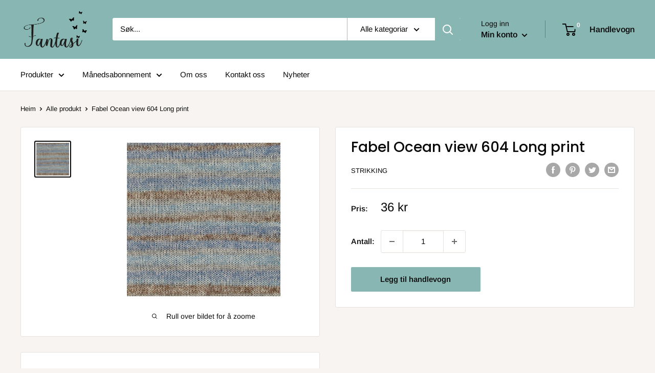

--- FILE ---
content_type: text/html; charset=utf-8
request_url: https://fantasihobby.no/products/2502483-drops-fabel-havutsikt
body_size: 34068
content:
<!doctype html>

<html class="no-js" lang="nb">
  <head>
    <meta charset="utf-8">
    <meta name="viewport" content="width=device-width, initial-scale=1.0, height=device-height, minimum-scale=1.0, maximum-scale=5.0">
    <meta name="theme-color" content="#060606"><title>Fabel Ocean view 604 Long print
</title><meta name="description" content="Content: 75% Wool, 25% PolyamideYarn Group: A (23 - 26 stitches)Weight/length per ball: 50 g = approx 205 meterRecommended needle size: 3 mmKnitting tension: 10 x 10 cm = 24 sts x 32 rowsSuperwash / Made in EU"><link rel="canonical" href="https://fantasihobby.no/products/2502483-drops-fabel-havutsikt"><link rel="preload" as="style" href="//fantasihobby.no/cdn/shop/t/4/assets/theme.css?v=97500158340828915541621424798">
    <link rel="preload" as="script" href="//fantasihobby.no/cdn/shop/t/4/assets/theme.min.js?v=133431669569007722081642697863">
    <link rel="preconnect" href="https://cdn.shopify.com">
    <link rel="preconnect" href="https://fonts.shopifycdn.com">
    <link rel="dns-prefetch" href="https://productreviews.shopifycdn.com">
    <link rel="dns-prefetch" href="https://ajax.googleapis.com">
    <link rel="dns-prefetch" href="https://maps.googleapis.com">
    <link rel="dns-prefetch" href="https://maps.gstatic.com">

    <meta property="og:type" content="product">
  <meta property="og:title" content="Fabel Ocean view 604 Long print"><meta property="og:image" content="http://fantasihobby.no/cdn/shop/files/604.jpg?v=1755678186">
    <meta property="og:image:secure_url" content="https://fantasihobby.no/cdn/shop/files/604.jpg?v=1755678186">
    <meta property="og:image:width" content="300">
    <meta property="og:image:height" content="300"><meta property="product:price:amount" content="36,00">
  <meta property="product:price:currency" content="NOK"><meta property="og:description" content="Content: 75% Wool, 25% PolyamideYarn Group: A (23 - 26 stitches)Weight/length per ball: 50 g = approx 205 meterRecommended needle size: 3 mmKnitting tension: 10 x 10 cm = 24 sts x 32 rowsSuperwash / Made in EU"><meta property="og:url" content="https://fantasihobby.no/products/2502483-drops-fabel-havutsikt">
<meta property="og:site_name" content="fantasihobby.no"><meta name="twitter:card" content="summary"><meta name="twitter:title" content="Fabel Ocean view 604 Long print">
  <meta name="twitter:description" content="Content: 75% Wool, 25% PolyamideYarn Group: A (23 - 26 stitches)Weight/length per ball: 50 g = approx 205 meterRecommended needle size: 3 mmKnitting tension: 10 x 10 cm = 24 sts x 32 rowsSuperwash / Made in EU">
  <meta name="twitter:image" content="https://fantasihobby.no/cdn/shop/files/604_600x600_crop_center.jpg?v=1755678186">
    <link rel="preload" href="//fantasihobby.no/cdn/fonts/poppins/poppins_n5.ad5b4b72b59a00358afc706450c864c3c8323842.woff2" as="font" type="font/woff2" crossorigin>
<link rel="preload" href="//fantasihobby.no/cdn/fonts/arimo/arimo_n4.a7efb558ca22d2002248bbe6f302a98edee38e35.woff2" as="font" type="font/woff2" crossorigin><link rel="preload" href="//fantasihobby.no/cdn/fonts/poppins/poppins_i5.6acfce842c096080e34792078ef3cb7c3aad24d4.woff2" as="font" type="font/woff2" crossorigin><link rel="preload" href="//fantasihobby.no/cdn/fonts/arimo/arimo_n7.1d2d0638e6a1228d86beb0e10006e3280ccb2d04.woff2" as="font" type="font/woff2" crossorigin><link rel="preload" href="//fantasihobby.no/cdn/fonts/arimo/arimo_i4.438ddb21a1b98c7230698d70dc1a21df235701b2.woff2" as="font" type="font/woff2" crossorigin><link rel="preload" href="//fantasihobby.no/cdn/fonts/arimo/arimo_i7.b9f09537c29041ec8d51f8cdb7c9b8e4f1f82cb1.woff2" as="font" type="font/woff2" crossorigin><link rel="preload" href="//fantasihobby.no/cdn/fonts/arimo/arimo_n6.9c18b0befd86597f319b7d7f925727d04c262b32.woff2" as="font" type="font/woff2" crossorigin><style>
  @font-face {
  font-family: Poppins;
  font-weight: 500;
  font-style: normal;
  font-display: fallback;
  src: url("//fantasihobby.no/cdn/fonts/poppins/poppins_n5.ad5b4b72b59a00358afc706450c864c3c8323842.woff2") format("woff2"),
       url("//fantasihobby.no/cdn/fonts/poppins/poppins_n5.33757fdf985af2d24b32fcd84c9a09224d4b2c39.woff") format("woff");
}

  @font-face {
  font-family: Arimo;
  font-weight: 400;
  font-style: normal;
  font-display: fallback;
  src: url("//fantasihobby.no/cdn/fonts/arimo/arimo_n4.a7efb558ca22d2002248bbe6f302a98edee38e35.woff2") format("woff2"),
       url("//fantasihobby.no/cdn/fonts/arimo/arimo_n4.0da809f7d1d5ede2a73be7094ac00741efdb6387.woff") format("woff");
}

@font-face {
  font-family: Arimo;
  font-weight: 600;
  font-style: normal;
  font-display: fallback;
  src: url("//fantasihobby.no/cdn/fonts/arimo/arimo_n6.9c18b0befd86597f319b7d7f925727d04c262b32.woff2") format("woff2"),
       url("//fantasihobby.no/cdn/fonts/arimo/arimo_n6.422bf6679b81a8bfb1b25d19299a53688390c2b9.woff") format("woff");
}

@font-face {
  font-family: Poppins;
  font-weight: 500;
  font-style: italic;
  font-display: fallback;
  src: url("//fantasihobby.no/cdn/fonts/poppins/poppins_i5.6acfce842c096080e34792078ef3cb7c3aad24d4.woff2") format("woff2"),
       url("//fantasihobby.no/cdn/fonts/poppins/poppins_i5.a49113e4fe0ad7fd7716bd237f1602cbec299b3c.woff") format("woff");
}


  @font-face {
  font-family: Arimo;
  font-weight: 700;
  font-style: normal;
  font-display: fallback;
  src: url("//fantasihobby.no/cdn/fonts/arimo/arimo_n7.1d2d0638e6a1228d86beb0e10006e3280ccb2d04.woff2") format("woff2"),
       url("//fantasihobby.no/cdn/fonts/arimo/arimo_n7.f4b9139e8eac4a17b38b8707044c20f54c3be479.woff") format("woff");
}

  @font-face {
  font-family: Arimo;
  font-weight: 400;
  font-style: italic;
  font-display: fallback;
  src: url("//fantasihobby.no/cdn/fonts/arimo/arimo_i4.438ddb21a1b98c7230698d70dc1a21df235701b2.woff2") format("woff2"),
       url("//fantasihobby.no/cdn/fonts/arimo/arimo_i4.0e1908a0dc1ec32fabb5a03a0c9ee2083f82e3d7.woff") format("woff");
}

  @font-face {
  font-family: Arimo;
  font-weight: 700;
  font-style: italic;
  font-display: fallback;
  src: url("//fantasihobby.no/cdn/fonts/arimo/arimo_i7.b9f09537c29041ec8d51f8cdb7c9b8e4f1f82cb1.woff2") format("woff2"),
       url("//fantasihobby.no/cdn/fonts/arimo/arimo_i7.ec659fc855f754fd0b1bd052e606bba1058f73da.woff") format("woff");
}


  :root {
    --default-text-font-size : 15px;
    --base-text-font-size    : 15px;
    --heading-font-family    : Poppins, sans-serif;
    --heading-font-weight    : 500;
    --heading-font-style     : normal;
    --text-font-family       : Arimo, sans-serif;
    --text-font-weight       : 400;
    --text-font-style        : normal;
    --text-font-bolder-weight: 600;
    --text-link-decoration   : underline;

    --text-color               : #090909;
    --text-color-rgb           : 9, 9, 9;
    --heading-color            : #090909;
    --border-color             : #e7e2de;
    --border-color-rgb         : 231, 226, 222;
    --form-border-color        : #dcd5cf;
    --accent-color             : #060606;
    --accent-color-rgb         : 6, 6, 6;
    --link-color               : #dfd423;
    --link-color-hover         : #9e9717;
    --background               : #f7f4f2;
    --secondary-background     : #ffffff;
    --secondary-background-rgb : 255, 255, 255;
    --accent-background        : rgba(6, 6, 6, 0.08);

    --input-background: #ffffff;

    --error-color       : #f71b1b;
    --error-background  : rgba(247, 27, 27, 0.07);
    --success-color     : #48b448;
    --success-background: rgba(72, 180, 72, 0.11);

    --primary-button-background      : #88b6b2;
    --primary-button-background-rgb  : 136, 182, 178;
    --primary-button-text-color      : #070707;
    --secondary-button-background    : #88b6b2;
    --secondary-button-background-rgb: 136, 182, 178;
    --secondary-button-text-color    : #ffffff;

    --header-background      : #88b6b2;
    --header-text-color      : #090909;
    --header-light-text-color: #070707;
    --header-border-color    : rgba(7, 7, 7, 0.3);
    --header-accent-color    : #88b6b2;

    --footer-background-color:    #f7f4f2;
    --footer-heading-text-color:  #121312;
    --footer-body-text-color:     #121312;
    --footer-accent-color:        #88b6b2;
    --footer-accent-color-rgb:    136, 182, 178;
    --footer-border:              1px solid var(--border-color);
    
    --flickity-arrow-color: #bcaea3;--product-on-sale-accent           : #ee0000;
    --product-on-sale-accent-rgb       : 238, 0, 0;
    --product-on-sale-color            : #ffffff;
    --product-in-stock-color           : #008a00;
    --product-low-stock-color          : #008a00;
    --product-sold-out-color           : #d1d1d4;
    --product-custom-label-1-background: #df8023;
    --product-custom-label-1-color     : #ffffff;
    --product-custom-label-2-background: #88b6b2;
    --product-custom-label-2-color     : #ffffff;
    --product-review-star-color        : #dfd423;

    --mobile-container-gutter : 20px;
    --desktop-container-gutter: 40px;
  }
</style>

<script>
  // IE11 does not have support for CSS variables, so we have to polyfill them
  if (!(((window || {}).CSS || {}).supports && window.CSS.supports('(--a: 0)'))) {
    const script = document.createElement('script');
    script.type = 'text/javascript';
    script.src = 'https://cdn.jsdelivr.net/npm/css-vars-ponyfill@2';
    script.onload = function() {
      cssVars({});
    };

    document.getElementsByTagName('head')[0].appendChild(script);
  }
</script>


    <script>window.performance && window.performance.mark && window.performance.mark('shopify.content_for_header.start');</script><meta id="shopify-digital-wallet" name="shopify-digital-wallet" content="/49054515362/digital_wallets/dialog">
<link rel="alternate" type="application/json+oembed" href="https://fantasihobby.no/products/2502483-drops-fabel-havutsikt.oembed">
<script async="async" src="/checkouts/internal/preloads.js?locale=nb-NO"></script>
<script id="shopify-features" type="application/json">{"accessToken":"eee0654e732b4a35ceaf83152848687b","betas":["rich-media-storefront-analytics"],"domain":"fantasihobby.no","predictiveSearch":true,"shopId":49054515362,"locale":"nb"}</script>
<script>var Shopify = Shopify || {};
Shopify.shop = "fantasihobby-no.myshopify.com";
Shopify.locale = "nb";
Shopify.currency = {"active":"NOK","rate":"1.0"};
Shopify.country = "NO";
Shopify.theme = {"name":"Warehouse with sale tags","id":122989838498,"schema_name":"Warehouse","schema_version":"1.13.0","theme_store_id":871,"role":"main"};
Shopify.theme.handle = "null";
Shopify.theme.style = {"id":null,"handle":null};
Shopify.cdnHost = "fantasihobby.no/cdn";
Shopify.routes = Shopify.routes || {};
Shopify.routes.root = "/";</script>
<script type="module">!function(o){(o.Shopify=o.Shopify||{}).modules=!0}(window);</script>
<script>!function(o){function n(){var o=[];function n(){o.push(Array.prototype.slice.apply(arguments))}return n.q=o,n}var t=o.Shopify=o.Shopify||{};t.loadFeatures=n(),t.autoloadFeatures=n()}(window);</script>
<script id="shop-js-analytics" type="application/json">{"pageType":"product"}</script>
<script defer="defer" async type="module" src="//fantasihobby.no/cdn/shopifycloud/shop-js/modules/v2/client.init-shop-cart-sync_Ck1zgi6O.nb.esm.js"></script>
<script defer="defer" async type="module" src="//fantasihobby.no/cdn/shopifycloud/shop-js/modules/v2/chunk.common_rE7lmuZt.esm.js"></script>
<script type="module">
  await import("//fantasihobby.no/cdn/shopifycloud/shop-js/modules/v2/client.init-shop-cart-sync_Ck1zgi6O.nb.esm.js");
await import("//fantasihobby.no/cdn/shopifycloud/shop-js/modules/v2/chunk.common_rE7lmuZt.esm.js");

  window.Shopify.SignInWithShop?.initShopCartSync?.({"fedCMEnabled":true,"windoidEnabled":true});

</script>
<script>(function() {
  var isLoaded = false;
  function asyncLoad() {
    if (isLoaded) return;
    isLoaded = true;
    var urls = ["https:\/\/easygdpr.b-cdn.net\/v\/1553540745\/gdpr.min.js?shop=fantasihobby-no.myshopify.com"];
    for (var i = 0; i < urls.length; i++) {
      var s = document.createElement('script');
      s.type = 'text/javascript';
      s.async = true;
      s.src = urls[i];
      var x = document.getElementsByTagName('script')[0];
      x.parentNode.insertBefore(s, x);
    }
  };
  if(window.attachEvent) {
    window.attachEvent('onload', asyncLoad);
  } else {
    window.addEventListener('load', asyncLoad, false);
  }
})();</script>
<script id="__st">var __st={"a":49054515362,"offset":3600,"reqid":"fdd67609-8058-4f88-a99e-a7584ebbe2cf-1768713916","pageurl":"fantasihobby.no\/products\/2502483-drops-fabel-havutsikt","u":"e3a6d7ee98ba","p":"product","rtyp":"product","rid":5819274526882};</script>
<script>window.ShopifyPaypalV4VisibilityTracking = true;</script>
<script id="captcha-bootstrap">!function(){'use strict';const t='contact',e='account',n='new_comment',o=[[t,t],['blogs',n],['comments',n],[t,'customer']],c=[[e,'customer_login'],[e,'guest_login'],[e,'recover_customer_password'],[e,'create_customer']],r=t=>t.map((([t,e])=>`form[action*='/${t}']:not([data-nocaptcha='true']) input[name='form_type'][value='${e}']`)).join(','),a=t=>()=>t?[...document.querySelectorAll(t)].map((t=>t.form)):[];function s(){const t=[...o],e=r(t);return a(e)}const i='password',u='form_key',d=['recaptcha-v3-token','g-recaptcha-response','h-captcha-response',i],f=()=>{try{return window.sessionStorage}catch{return}},m='__shopify_v',_=t=>t.elements[u];function p(t,e,n=!1){try{const o=window.sessionStorage,c=JSON.parse(o.getItem(e)),{data:r}=function(t){const{data:e,action:n}=t;return t[m]||n?{data:e,action:n}:{data:t,action:n}}(c);for(const[e,n]of Object.entries(r))t.elements[e]&&(t.elements[e].value=n);n&&o.removeItem(e)}catch(o){console.error('form repopulation failed',{error:o})}}const l='form_type',E='cptcha';function T(t){t.dataset[E]=!0}const w=window,h=w.document,L='Shopify',v='ce_forms',y='captcha';let A=!1;((t,e)=>{const n=(g='f06e6c50-85a8-45c8-87d0-21a2b65856fe',I='https://cdn.shopify.com/shopifycloud/storefront-forms-hcaptcha/ce_storefront_forms_captcha_hcaptcha.v1.5.2.iife.js',D={infoText:'Beskyttet av hCaptcha',privacyText:'Personvern',termsText:'Vilkår'},(t,e,n)=>{const o=w[L][v],c=o.bindForm;if(c)return c(t,g,e,D).then(n);var r;o.q.push([[t,g,e,D],n]),r=I,A||(h.body.append(Object.assign(h.createElement('script'),{id:'captcha-provider',async:!0,src:r})),A=!0)});var g,I,D;w[L]=w[L]||{},w[L][v]=w[L][v]||{},w[L][v].q=[],w[L][y]=w[L][y]||{},w[L][y].protect=function(t,e){n(t,void 0,e),T(t)},Object.freeze(w[L][y]),function(t,e,n,w,h,L){const[v,y,A,g]=function(t,e,n){const i=e?o:[],u=t?c:[],d=[...i,...u],f=r(d),m=r(i),_=r(d.filter((([t,e])=>n.includes(e))));return[a(f),a(m),a(_),s()]}(w,h,L),I=t=>{const e=t.target;return e instanceof HTMLFormElement?e:e&&e.form},D=t=>v().includes(t);t.addEventListener('submit',(t=>{const e=I(t);if(!e)return;const n=D(e)&&!e.dataset.hcaptchaBound&&!e.dataset.recaptchaBound,o=_(e),c=g().includes(e)&&(!o||!o.value);(n||c)&&t.preventDefault(),c&&!n&&(function(t){try{if(!f())return;!function(t){const e=f();if(!e)return;const n=_(t);if(!n)return;const o=n.value;o&&e.removeItem(o)}(t);const e=Array.from(Array(32),(()=>Math.random().toString(36)[2])).join('');!function(t,e){_(t)||t.append(Object.assign(document.createElement('input'),{type:'hidden',name:u})),t.elements[u].value=e}(t,e),function(t,e){const n=f();if(!n)return;const o=[...t.querySelectorAll(`input[type='${i}']`)].map((({name:t})=>t)),c=[...d,...o],r={};for(const[a,s]of new FormData(t).entries())c.includes(a)||(r[a]=s);n.setItem(e,JSON.stringify({[m]:1,action:t.action,data:r}))}(t,e)}catch(e){console.error('failed to persist form',e)}}(e),e.submit())}));const S=(t,e)=>{t&&!t.dataset[E]&&(n(t,e.some((e=>e===t))),T(t))};for(const o of['focusin','change'])t.addEventListener(o,(t=>{const e=I(t);D(e)&&S(e,y())}));const B=e.get('form_key'),M=e.get(l),P=B&&M;t.addEventListener('DOMContentLoaded',(()=>{const t=y();if(P)for(const e of t)e.elements[l].value===M&&p(e,B);[...new Set([...A(),...v().filter((t=>'true'===t.dataset.shopifyCaptcha))])].forEach((e=>S(e,t)))}))}(h,new URLSearchParams(w.location.search),n,t,e,['guest_login'])})(!0,!0)}();</script>
<script integrity="sha256-4kQ18oKyAcykRKYeNunJcIwy7WH5gtpwJnB7kiuLZ1E=" data-source-attribution="shopify.loadfeatures" defer="defer" src="//fantasihobby.no/cdn/shopifycloud/storefront/assets/storefront/load_feature-a0a9edcb.js" crossorigin="anonymous"></script>
<script data-source-attribution="shopify.dynamic_checkout.dynamic.init">var Shopify=Shopify||{};Shopify.PaymentButton=Shopify.PaymentButton||{isStorefrontPortableWallets:!0,init:function(){window.Shopify.PaymentButton.init=function(){};var t=document.createElement("script");t.src="https://fantasihobby.no/cdn/shopifycloud/portable-wallets/latest/portable-wallets.nb.js",t.type="module",document.head.appendChild(t)}};
</script>
<script data-source-attribution="shopify.dynamic_checkout.buyer_consent">
  function portableWalletsHideBuyerConsent(e){var t=document.getElementById("shopify-buyer-consent"),n=document.getElementById("shopify-subscription-policy-button");t&&n&&(t.classList.add("hidden"),t.setAttribute("aria-hidden","true"),n.removeEventListener("click",e))}function portableWalletsShowBuyerConsent(e){var t=document.getElementById("shopify-buyer-consent"),n=document.getElementById("shopify-subscription-policy-button");t&&n&&(t.classList.remove("hidden"),t.removeAttribute("aria-hidden"),n.addEventListener("click",e))}window.Shopify?.PaymentButton&&(window.Shopify.PaymentButton.hideBuyerConsent=portableWalletsHideBuyerConsent,window.Shopify.PaymentButton.showBuyerConsent=portableWalletsShowBuyerConsent);
</script>
<script data-source-attribution="shopify.dynamic_checkout.cart.bootstrap">document.addEventListener("DOMContentLoaded",(function(){function t(){return document.querySelector("shopify-accelerated-checkout-cart, shopify-accelerated-checkout")}if(t())Shopify.PaymentButton.init();else{new MutationObserver((function(e,n){t()&&(Shopify.PaymentButton.init(),n.disconnect())})).observe(document.body,{childList:!0,subtree:!0})}}));
</script>
<link id="shopify-accelerated-checkout-styles" rel="stylesheet" media="screen" href="https://fantasihobby.no/cdn/shopifycloud/portable-wallets/latest/accelerated-checkout-backwards-compat.css" crossorigin="anonymous">
<style id="shopify-accelerated-checkout-cart">
        #shopify-buyer-consent {
  margin-top: 1em;
  display: inline-block;
  width: 100%;
}

#shopify-buyer-consent.hidden {
  display: none;
}

#shopify-subscription-policy-button {
  background: none;
  border: none;
  padding: 0;
  text-decoration: underline;
  font-size: inherit;
  cursor: pointer;
}

#shopify-subscription-policy-button::before {
  box-shadow: none;
}

      </style>

<script>window.performance && window.performance.mark && window.performance.mark('shopify.content_for_header.end');</script>

    <link rel="stylesheet" href="//fantasihobby.no/cdn/shop/t/4/assets/theme.css?v=97500158340828915541621424798">

    
  <script type="application/ld+json">
  {
    "@context": "http://schema.org",
    "@type": "Product",
    "offers": [{
          "@type": "Offer",
          "name": "Default Title",
          "availability":"https://schema.org/InStock",
          "price": 36.0,
          "priceCurrency": "NOK",
          "priceValidUntil": "2026-01-28","sku": "025024830100","url": "/products/2502483-drops-fabel-havutsikt?variant=36581688869026"
        }
],
      "gtin13": "7071723006320",
      "productId": "7071723006320",
    "brand": {
      "name": "Strikking"
    },
    "name": "Fabel Ocean view 604 Long print",
    "description": "Content: 75% Wool, 25% PolyamideYarn Group: A (23 - 26 stitches)Weight\/length per ball: 50 g = approx 205 meterRecommended needle size: 3 mmKnitting tension: 10 x 10 cm = 24 sts x 32 rowsSuperwash \/ Made in EU",
    "category": "Garn",
    "url": "/products/2502483-drops-fabel-havutsikt",
    "sku": "025024830100",
    "image": {
      "@type": "ImageObject",
      "url": "https://fantasihobby.no/cdn/shop/files/604_1024x.jpg?v=1755678186",
      "image": "https://fantasihobby.no/cdn/shop/files/604_1024x.jpg?v=1755678186",
      "name": "Fabel Ocean view 604 Long print",
      "width": "1024",
      "height": "1024"
    }
  }
  </script>



  <script type="application/ld+json">
  {
    "@context": "http://schema.org",
    "@type": "BreadcrumbList",
  "itemListElement": [{
      "@type": "ListItem",
      "position": 1,
      "name": "Heim",
      "item": "https://fantasihobby.no"
    },{
          "@type": "ListItem",
          "position": 2,
          "name": "Fabel Ocean view 604 Long print",
          "item": "https://fantasihobby.no/products/2502483-drops-fabel-havutsikt"
        }]
  }
  </script>


    <script>
      // This allows to expose several variables to the global scope, to be used in scripts
      window.theme = {
        pageType: "product",
        cartCount: 0,
        moneyFormat: "{{amount_with_comma_separator}} kr",
        moneyWithCurrencyFormat: "{{amount_with_comma_separator}} NOK",
        showDiscount: false,
        discountMode: "percentage",
        searchMode: "product,article,page",
        cartType: "drawer"
      };

      window.routes = {
        rootUrl: "\/",
        cartUrl: "\/cart",
        cartAddUrl: "\/cart\/add",
        cartChangeUrl: "\/cart\/change",
        searchUrl: "\/search",
        productRecommendationsUrl: "\/recommendations\/products"
      };

      window.languages = {
        productRegularPrice: "Ordinær pris",
        productSalePrice: "Salgs pris",
        collectionOnSaleLabel: "Spar",
        productFormUnavailable: "Utilgjengelig",
        productFormAddToCart: "Legg til handlevogn",
        productFormSoldOut: "Utsolgt",
        productAdded: "Produktet er lagt til handlekorga di",
        shippingEstimatorNoResults: "Ingen frakt til din adresse.",
        shippingEstimatorOneResult: "Der er ein fraktkostnad til din adresse:",
        shippingEstimatorMultipleResults: "Der er {{count}} frakt kostnadar for di adresse:",
        shippingEstimatorErrors: "Det er noke feil:"
      };

      window.lazySizesConfig = {
        loadHidden: false,
        hFac: 0.8,
        expFactor: 3,
        customMedia: {
          '--phone': '(max-width: 640px)',
          '--tablet': '(min-width: 641px) and (max-width: 1023px)',
          '--lap': '(min-width: 1024px)'
        }
      };

      document.documentElement.className = document.documentElement.className.replace('no-js', 'js');
    </script><script src="//fantasihobby.no/cdn/shop/t/4/assets/theme.min.js?v=133431669569007722081642697863" defer></script>
    <script src="//fantasihobby.no/cdn/shop/t/4/assets/custom.js?v=90373254691674712701621424796" defer></script><script>
        (function () {
          window.onpageshow = function() {
            // We force re-freshing the cart content onpageshow, as most browsers will serve a cache copy when hitting the
            // back button, which cause staled data
            document.documentElement.dispatchEvent(new CustomEvent('cart:refresh', {
              bubbles: true,
              detail: {scrollToTop: false}
            }));
          };
        })();
      </script>

  

  

  
    <script type="text/javascript">
      try {
        window.EasyGdprSettings = "{\"cookie_banner\":true,\"cookie_banner_cookiename\":\"\",\"cookie_banner_settings\":{\"banner_color\":{\"hexcode\":\"#eaf7f7\",\"opacity\":1},\"button_text_color\":{\"opacity\":1,\"hexcode\":\"#ffffff\"},\"dismiss_button_text\":\"Den er grei!\",\"pp_url\":\"https:\/\/fantasihobby.no\/pages\/personvern\",\"button_color\":{\"opacity\":1,\"hexcode\":\"#56cbdb\"},\"policy_link_text\":\"Les mer\",\"banner_text_color\":{\"opacity\":1,\"hexcode\":\"#5c7291\"},\"size\":\"xsmall\",\"message\":\"Vi bruker cookies for å sikre deg en god handleopplevelse.\",\"langmodes\":{\"message\":\"#custom\",\"dismiss_button_text\":\"#custom\",\"policy_link_text\":\"#custom\"},\"font_family\":\"#auto\"},\"current_theme\":\"other\",\"custom_button_position\":\"\",\"eg_display\":[\"footer\",\"login\",\"account\"],\"enabled\":false,\"texts\":{}}";
      } catch (error) {}
    </script>
  



  <style>.hc-sale-tag{z-index:2;width:44px;height:44px;background-color:#fb485e;position:absolute!important;top:8px;left:8px;line-height:44px;text-align:center;font-weight:700;color:#fff}.hc-sale-tag:before{content:'';position:absolute;z-index:2;left:0;bottom:-21px;border-left:22px solid #fb485e;border-right:22px solid #fb485e;border-bottom:22px solid transparent}@media screen and (max-width: 680px){.hc-sale-tag{top:2px;left:2px;height:34px;line-height:34px}}.hc-sale-tag{background:#fb485e;color:#ffffff;}.hc-sale-tag:before{border-left-color:#fb485e;border-right-color:#fb485e;}</style><script>document.addEventListener("DOMContentLoaded",function(){"undefined"!=typeof hcVariants&&function(e){function t(e,t,a){return function(){if(a)return t.apply(this,arguments),e.apply(this,arguments);var n=e.apply(this,arguments);return t.apply(this,arguments),n}}var a=null;function n(){var t=window.location.search.replace(/.*variant=(\d+).*/,"$1");t&&t!=a&&(a=t,e(t))}window.history.pushState=t(history.pushState,n),window.history.replaceState=t(history.replaceState,n),window.addEventListener("popstate",n)}(function(e){let t=null;for(var a=0;a<hcVariants.length;a++)if(hcVariants[a].id==e){t=hcVariants[a];var n=document.querySelectorAll(".hc-product-page.hc-sale-tag");if(t.compare_at_price&&t.compare_at_price>t.price){var r=100*(t.compare_at_price-t.price)/t.compare_at_price;if(null!=r)for(a=0;a<n.length;a++)n[a].childNodes[0].textContent=r.toFixed(0)+"%",n[a].style.display="block";else for(a=0;a<n.length;a++)n[a].style.display="none"}else for(a=0;a<n.length;a++)n[a].style.display="none";break}})});</script>
<link href="https://monorail-edge.shopifysvc.com" rel="dns-prefetch">
<script>(function(){if ("sendBeacon" in navigator && "performance" in window) {try {var session_token_from_headers = performance.getEntriesByType('navigation')[0].serverTiming.find(x => x.name == '_s').description;} catch {var session_token_from_headers = undefined;}var session_cookie_matches = document.cookie.match(/_shopify_s=([^;]*)/);var session_token_from_cookie = session_cookie_matches && session_cookie_matches.length === 2 ? session_cookie_matches[1] : "";var session_token = session_token_from_headers || session_token_from_cookie || "";function handle_abandonment_event(e) {var entries = performance.getEntries().filter(function(entry) {return /monorail-edge.shopifysvc.com/.test(entry.name);});if (!window.abandonment_tracked && entries.length === 0) {window.abandonment_tracked = true;var currentMs = Date.now();var navigation_start = performance.timing.navigationStart;var payload = {shop_id: 49054515362,url: window.location.href,navigation_start,duration: currentMs - navigation_start,session_token,page_type: "product"};window.navigator.sendBeacon("https://monorail-edge.shopifysvc.com/v1/produce", JSON.stringify({schema_id: "online_store_buyer_site_abandonment/1.1",payload: payload,metadata: {event_created_at_ms: currentMs,event_sent_at_ms: currentMs}}));}}window.addEventListener('pagehide', handle_abandonment_event);}}());</script>
<script id="web-pixels-manager-setup">(function e(e,d,r,n,o){if(void 0===o&&(o={}),!Boolean(null===(a=null===(i=window.Shopify)||void 0===i?void 0:i.analytics)||void 0===a?void 0:a.replayQueue)){var i,a;window.Shopify=window.Shopify||{};var t=window.Shopify;t.analytics=t.analytics||{};var s=t.analytics;s.replayQueue=[],s.publish=function(e,d,r){return s.replayQueue.push([e,d,r]),!0};try{self.performance.mark("wpm:start")}catch(e){}var l=function(){var e={modern:/Edge?\/(1{2}[4-9]|1[2-9]\d|[2-9]\d{2}|\d{4,})\.\d+(\.\d+|)|Firefox\/(1{2}[4-9]|1[2-9]\d|[2-9]\d{2}|\d{4,})\.\d+(\.\d+|)|Chrom(ium|e)\/(9{2}|\d{3,})\.\d+(\.\d+|)|(Maci|X1{2}).+ Version\/(15\.\d+|(1[6-9]|[2-9]\d|\d{3,})\.\d+)([,.]\d+|)( \(\w+\)|)( Mobile\/\w+|) Safari\/|Chrome.+OPR\/(9{2}|\d{3,})\.\d+\.\d+|(CPU[ +]OS|iPhone[ +]OS|CPU[ +]iPhone|CPU IPhone OS|CPU iPad OS)[ +]+(15[._]\d+|(1[6-9]|[2-9]\d|\d{3,})[._]\d+)([._]\d+|)|Android:?[ /-](13[3-9]|1[4-9]\d|[2-9]\d{2}|\d{4,})(\.\d+|)(\.\d+|)|Android.+Firefox\/(13[5-9]|1[4-9]\d|[2-9]\d{2}|\d{4,})\.\d+(\.\d+|)|Android.+Chrom(ium|e)\/(13[3-9]|1[4-9]\d|[2-9]\d{2}|\d{4,})\.\d+(\.\d+|)|SamsungBrowser\/([2-9]\d|\d{3,})\.\d+/,legacy:/Edge?\/(1[6-9]|[2-9]\d|\d{3,})\.\d+(\.\d+|)|Firefox\/(5[4-9]|[6-9]\d|\d{3,})\.\d+(\.\d+|)|Chrom(ium|e)\/(5[1-9]|[6-9]\d|\d{3,})\.\d+(\.\d+|)([\d.]+$|.*Safari\/(?![\d.]+ Edge\/[\d.]+$))|(Maci|X1{2}).+ Version\/(10\.\d+|(1[1-9]|[2-9]\d|\d{3,})\.\d+)([,.]\d+|)( \(\w+\)|)( Mobile\/\w+|) Safari\/|Chrome.+OPR\/(3[89]|[4-9]\d|\d{3,})\.\d+\.\d+|(CPU[ +]OS|iPhone[ +]OS|CPU[ +]iPhone|CPU IPhone OS|CPU iPad OS)[ +]+(10[._]\d+|(1[1-9]|[2-9]\d|\d{3,})[._]\d+)([._]\d+|)|Android:?[ /-](13[3-9]|1[4-9]\d|[2-9]\d{2}|\d{4,})(\.\d+|)(\.\d+|)|Mobile Safari.+OPR\/([89]\d|\d{3,})\.\d+\.\d+|Android.+Firefox\/(13[5-9]|1[4-9]\d|[2-9]\d{2}|\d{4,})\.\d+(\.\d+|)|Android.+Chrom(ium|e)\/(13[3-9]|1[4-9]\d|[2-9]\d{2}|\d{4,})\.\d+(\.\d+|)|Android.+(UC? ?Browser|UCWEB|U3)[ /]?(15\.([5-9]|\d{2,})|(1[6-9]|[2-9]\d|\d{3,})\.\d+)\.\d+|SamsungBrowser\/(5\.\d+|([6-9]|\d{2,})\.\d+)|Android.+MQ{2}Browser\/(14(\.(9|\d{2,})|)|(1[5-9]|[2-9]\d|\d{3,})(\.\d+|))(\.\d+|)|K[Aa][Ii]OS\/(3\.\d+|([4-9]|\d{2,})\.\d+)(\.\d+|)/},d=e.modern,r=e.legacy,n=navigator.userAgent;return n.match(d)?"modern":n.match(r)?"legacy":"unknown"}(),u="modern"===l?"modern":"legacy",c=(null!=n?n:{modern:"",legacy:""})[u],f=function(e){return[e.baseUrl,"/wpm","/b",e.hashVersion,"modern"===e.buildTarget?"m":"l",".js"].join("")}({baseUrl:d,hashVersion:r,buildTarget:u}),m=function(e){var d=e.version,r=e.bundleTarget,n=e.surface,o=e.pageUrl,i=e.monorailEndpoint;return{emit:function(e){var a=e.status,t=e.errorMsg,s=(new Date).getTime(),l=JSON.stringify({metadata:{event_sent_at_ms:s},events:[{schema_id:"web_pixels_manager_load/3.1",payload:{version:d,bundle_target:r,page_url:o,status:a,surface:n,error_msg:t},metadata:{event_created_at_ms:s}}]});if(!i)return console&&console.warn&&console.warn("[Web Pixels Manager] No Monorail endpoint provided, skipping logging."),!1;try{return self.navigator.sendBeacon.bind(self.navigator)(i,l)}catch(e){}var u=new XMLHttpRequest;try{return u.open("POST",i,!0),u.setRequestHeader("Content-Type","text/plain"),u.send(l),!0}catch(e){return console&&console.warn&&console.warn("[Web Pixels Manager] Got an unhandled error while logging to Monorail."),!1}}}}({version:r,bundleTarget:l,surface:e.surface,pageUrl:self.location.href,monorailEndpoint:e.monorailEndpoint});try{o.browserTarget=l,function(e){var d=e.src,r=e.async,n=void 0===r||r,o=e.onload,i=e.onerror,a=e.sri,t=e.scriptDataAttributes,s=void 0===t?{}:t,l=document.createElement("script"),u=document.querySelector("head"),c=document.querySelector("body");if(l.async=n,l.src=d,a&&(l.integrity=a,l.crossOrigin="anonymous"),s)for(var f in s)if(Object.prototype.hasOwnProperty.call(s,f))try{l.dataset[f]=s[f]}catch(e){}if(o&&l.addEventListener("load",o),i&&l.addEventListener("error",i),u)u.appendChild(l);else{if(!c)throw new Error("Did not find a head or body element to append the script");c.appendChild(l)}}({src:f,async:!0,onload:function(){if(!function(){var e,d;return Boolean(null===(d=null===(e=window.Shopify)||void 0===e?void 0:e.analytics)||void 0===d?void 0:d.initialized)}()){var d=window.webPixelsManager.init(e)||void 0;if(d){var r=window.Shopify.analytics;r.replayQueue.forEach((function(e){var r=e[0],n=e[1],o=e[2];d.publishCustomEvent(r,n,o)})),r.replayQueue=[],r.publish=d.publishCustomEvent,r.visitor=d.visitor,r.initialized=!0}}},onerror:function(){return m.emit({status:"failed",errorMsg:"".concat(f," has failed to load")})},sri:function(e){var d=/^sha384-[A-Za-z0-9+/=]+$/;return"string"==typeof e&&d.test(e)}(c)?c:"",scriptDataAttributes:o}),m.emit({status:"loading"})}catch(e){m.emit({status:"failed",errorMsg:(null==e?void 0:e.message)||"Unknown error"})}}})({shopId: 49054515362,storefrontBaseUrl: "https://fantasihobby.no",extensionsBaseUrl: "https://extensions.shopifycdn.com/cdn/shopifycloud/web-pixels-manager",monorailEndpoint: "https://monorail-edge.shopifysvc.com/unstable/produce_batch",surface: "storefront-renderer",enabledBetaFlags: ["2dca8a86"],webPixelsConfigList: [{"id":"shopify-app-pixel","configuration":"{}","eventPayloadVersion":"v1","runtimeContext":"STRICT","scriptVersion":"0450","apiClientId":"shopify-pixel","type":"APP","privacyPurposes":["ANALYTICS","MARKETING"]},{"id":"shopify-custom-pixel","eventPayloadVersion":"v1","runtimeContext":"LAX","scriptVersion":"0450","apiClientId":"shopify-pixel","type":"CUSTOM","privacyPurposes":["ANALYTICS","MARKETING"]}],isMerchantRequest: false,initData: {"shop":{"name":"fantasihobby.no","paymentSettings":{"currencyCode":"NOK"},"myshopifyDomain":"fantasihobby-no.myshopify.com","countryCode":"NO","storefrontUrl":"https:\/\/fantasihobby.no"},"customer":null,"cart":null,"checkout":null,"productVariants":[{"price":{"amount":36.0,"currencyCode":"NOK"},"product":{"title":"Fabel Ocean view 604 Long print","vendor":"Strikking","id":"5819274526882","untranslatedTitle":"Fabel Ocean view 604 Long print","url":"\/products\/2502483-drops-fabel-havutsikt","type":"Garn"},"id":"36581688869026","image":{"src":"\/\/fantasihobby.no\/cdn\/shop\/files\/604.jpg?v=1755678186"},"sku":"025024830100","title":"Default Title","untranslatedTitle":"Default Title"}],"purchasingCompany":null},},"https://fantasihobby.no/cdn","fcfee988w5aeb613cpc8e4bc33m6693e112",{"modern":"","legacy":""},{"shopId":"49054515362","storefrontBaseUrl":"https:\/\/fantasihobby.no","extensionBaseUrl":"https:\/\/extensions.shopifycdn.com\/cdn\/shopifycloud\/web-pixels-manager","surface":"storefront-renderer","enabledBetaFlags":"[\"2dca8a86\"]","isMerchantRequest":"false","hashVersion":"fcfee988w5aeb613cpc8e4bc33m6693e112","publish":"custom","events":"[[\"page_viewed\",{}],[\"product_viewed\",{\"productVariant\":{\"price\":{\"amount\":36.0,\"currencyCode\":\"NOK\"},\"product\":{\"title\":\"Fabel Ocean view 604 Long print\",\"vendor\":\"Strikking\",\"id\":\"5819274526882\",\"untranslatedTitle\":\"Fabel Ocean view 604 Long print\",\"url\":\"\/products\/2502483-drops-fabel-havutsikt\",\"type\":\"Garn\"},\"id\":\"36581688869026\",\"image\":{\"src\":\"\/\/fantasihobby.no\/cdn\/shop\/files\/604.jpg?v=1755678186\"},\"sku\":\"025024830100\",\"title\":\"Default Title\",\"untranslatedTitle\":\"Default Title\"}}]]"});</script><script>
  window.ShopifyAnalytics = window.ShopifyAnalytics || {};
  window.ShopifyAnalytics.meta = window.ShopifyAnalytics.meta || {};
  window.ShopifyAnalytics.meta.currency = 'NOK';
  var meta = {"product":{"id":5819274526882,"gid":"gid:\/\/shopify\/Product\/5819274526882","vendor":"Strikking","type":"Garn","handle":"2502483-drops-fabel-havutsikt","variants":[{"id":36581688869026,"price":3600,"name":"Fabel Ocean view 604 Long print","public_title":null,"sku":"025024830100"}],"remote":false},"page":{"pageType":"product","resourceType":"product","resourceId":5819274526882,"requestId":"fdd67609-8058-4f88-a99e-a7584ebbe2cf-1768713916"}};
  for (var attr in meta) {
    window.ShopifyAnalytics.meta[attr] = meta[attr];
  }
</script>
<script class="analytics">
  (function () {
    var customDocumentWrite = function(content) {
      var jquery = null;

      if (window.jQuery) {
        jquery = window.jQuery;
      } else if (window.Checkout && window.Checkout.$) {
        jquery = window.Checkout.$;
      }

      if (jquery) {
        jquery('body').append(content);
      }
    };

    var hasLoggedConversion = function(token) {
      if (token) {
        return document.cookie.indexOf('loggedConversion=' + token) !== -1;
      }
      return false;
    }

    var setCookieIfConversion = function(token) {
      if (token) {
        var twoMonthsFromNow = new Date(Date.now());
        twoMonthsFromNow.setMonth(twoMonthsFromNow.getMonth() + 2);

        document.cookie = 'loggedConversion=' + token + '; expires=' + twoMonthsFromNow;
      }
    }

    var trekkie = window.ShopifyAnalytics.lib = window.trekkie = window.trekkie || [];
    if (trekkie.integrations) {
      return;
    }
    trekkie.methods = [
      'identify',
      'page',
      'ready',
      'track',
      'trackForm',
      'trackLink'
    ];
    trekkie.factory = function(method) {
      return function() {
        var args = Array.prototype.slice.call(arguments);
        args.unshift(method);
        trekkie.push(args);
        return trekkie;
      };
    };
    for (var i = 0; i < trekkie.methods.length; i++) {
      var key = trekkie.methods[i];
      trekkie[key] = trekkie.factory(key);
    }
    trekkie.load = function(config) {
      trekkie.config = config || {};
      trekkie.config.initialDocumentCookie = document.cookie;
      var first = document.getElementsByTagName('script')[0];
      var script = document.createElement('script');
      script.type = 'text/javascript';
      script.onerror = function(e) {
        var scriptFallback = document.createElement('script');
        scriptFallback.type = 'text/javascript';
        scriptFallback.onerror = function(error) {
                var Monorail = {
      produce: function produce(monorailDomain, schemaId, payload) {
        var currentMs = new Date().getTime();
        var event = {
          schema_id: schemaId,
          payload: payload,
          metadata: {
            event_created_at_ms: currentMs,
            event_sent_at_ms: currentMs
          }
        };
        return Monorail.sendRequest("https://" + monorailDomain + "/v1/produce", JSON.stringify(event));
      },
      sendRequest: function sendRequest(endpointUrl, payload) {
        // Try the sendBeacon API
        if (window && window.navigator && typeof window.navigator.sendBeacon === 'function' && typeof window.Blob === 'function' && !Monorail.isIos12()) {
          var blobData = new window.Blob([payload], {
            type: 'text/plain'
          });

          if (window.navigator.sendBeacon(endpointUrl, blobData)) {
            return true;
          } // sendBeacon was not successful

        } // XHR beacon

        var xhr = new XMLHttpRequest();

        try {
          xhr.open('POST', endpointUrl);
          xhr.setRequestHeader('Content-Type', 'text/plain');
          xhr.send(payload);
        } catch (e) {
          console.log(e);
        }

        return false;
      },
      isIos12: function isIos12() {
        return window.navigator.userAgent.lastIndexOf('iPhone; CPU iPhone OS 12_') !== -1 || window.navigator.userAgent.lastIndexOf('iPad; CPU OS 12_') !== -1;
      }
    };
    Monorail.produce('monorail-edge.shopifysvc.com',
      'trekkie_storefront_load_errors/1.1',
      {shop_id: 49054515362,
      theme_id: 122989838498,
      app_name: "storefront",
      context_url: window.location.href,
      source_url: "//fantasihobby.no/cdn/s/trekkie.storefront.cd680fe47e6c39ca5d5df5f0a32d569bc48c0f27.min.js"});

        };
        scriptFallback.async = true;
        scriptFallback.src = '//fantasihobby.no/cdn/s/trekkie.storefront.cd680fe47e6c39ca5d5df5f0a32d569bc48c0f27.min.js';
        first.parentNode.insertBefore(scriptFallback, first);
      };
      script.async = true;
      script.src = '//fantasihobby.no/cdn/s/trekkie.storefront.cd680fe47e6c39ca5d5df5f0a32d569bc48c0f27.min.js';
      first.parentNode.insertBefore(script, first);
    };
    trekkie.load(
      {"Trekkie":{"appName":"storefront","development":false,"defaultAttributes":{"shopId":49054515362,"isMerchantRequest":null,"themeId":122989838498,"themeCityHash":"6948255197345944394","contentLanguage":"nb","currency":"NOK","eventMetadataId":"d204b389-09c7-47f9-8f14-1c5c50580d3f"},"isServerSideCookieWritingEnabled":true,"monorailRegion":"shop_domain","enabledBetaFlags":["65f19447"]},"Session Attribution":{},"S2S":{"facebookCapiEnabled":false,"source":"trekkie-storefront-renderer","apiClientId":580111}}
    );

    var loaded = false;
    trekkie.ready(function() {
      if (loaded) return;
      loaded = true;

      window.ShopifyAnalytics.lib = window.trekkie;

      var originalDocumentWrite = document.write;
      document.write = customDocumentWrite;
      try { window.ShopifyAnalytics.merchantGoogleAnalytics.call(this); } catch(error) {};
      document.write = originalDocumentWrite;

      window.ShopifyAnalytics.lib.page(null,{"pageType":"product","resourceType":"product","resourceId":5819274526882,"requestId":"fdd67609-8058-4f88-a99e-a7584ebbe2cf-1768713916","shopifyEmitted":true});

      var match = window.location.pathname.match(/checkouts\/(.+)\/(thank_you|post_purchase)/)
      var token = match? match[1]: undefined;
      if (!hasLoggedConversion(token)) {
        setCookieIfConversion(token);
        window.ShopifyAnalytics.lib.track("Viewed Product",{"currency":"NOK","variantId":36581688869026,"productId":5819274526882,"productGid":"gid:\/\/shopify\/Product\/5819274526882","name":"Fabel Ocean view 604 Long print","price":"36.00","sku":"025024830100","brand":"Strikking","variant":null,"category":"Garn","nonInteraction":true,"remote":false},undefined,undefined,{"shopifyEmitted":true});
      window.ShopifyAnalytics.lib.track("monorail:\/\/trekkie_storefront_viewed_product\/1.1",{"currency":"NOK","variantId":36581688869026,"productId":5819274526882,"productGid":"gid:\/\/shopify\/Product\/5819274526882","name":"Fabel Ocean view 604 Long print","price":"36.00","sku":"025024830100","brand":"Strikking","variant":null,"category":"Garn","nonInteraction":true,"remote":false,"referer":"https:\/\/fantasihobby.no\/products\/2502483-drops-fabel-havutsikt"});
      }
    });


        var eventsListenerScript = document.createElement('script');
        eventsListenerScript.async = true;
        eventsListenerScript.src = "//fantasihobby.no/cdn/shopifycloud/storefront/assets/shop_events_listener-3da45d37.js";
        document.getElementsByTagName('head')[0].appendChild(eventsListenerScript);

})();</script>
<script
  defer
  src="https://fantasihobby.no/cdn/shopifycloud/perf-kit/shopify-perf-kit-3.0.4.min.js"
  data-application="storefront-renderer"
  data-shop-id="49054515362"
  data-render-region="gcp-us-central1"
  data-page-type="product"
  data-theme-instance-id="122989838498"
  data-theme-name="Warehouse"
  data-theme-version="1.13.0"
  data-monorail-region="shop_domain"
  data-resource-timing-sampling-rate="10"
  data-shs="true"
  data-shs-beacon="true"
  data-shs-export-with-fetch="true"
  data-shs-logs-sample-rate="1"
  data-shs-beacon-endpoint="https://fantasihobby.no/api/collect"
></script>
</head>

  <body class="warehouse--v1 features--animate-zoom template-product " data-instant-intensity="viewport">
    <a href="#main" class="visually-hidden skip-to-content">Fortsett til innhold</a>
    <span class="loading-bar"></span>

    <div id="shopify-section-announcement-bar" class="shopify-section"></div>
<div id="shopify-section-popups" class="shopify-section"><div data-section-id="popups" data-section-type="popups"></div>

</div>
<div id="shopify-section-header" class="shopify-section shopify-section__header"><section data-section-id="header" data-section-type="header" data-section-settings='{
  "navigationLayout": "inline",
  "desktopOpenTrigger": "hover",
  "useStickyHeader": true
}'>
  <header class="header header--inline " role="banner">
    <div class="container">
      <div class="header__inner"><nav class="header__mobile-nav hidden-lap-and-up">
            <button class="header__mobile-nav-toggle icon-state touch-area" data-action="toggle-menu" aria-expanded="false" aria-haspopup="true" aria-controls="mobile-menu" aria-label="opne meny">
              <span class="icon-state__primary"><svg focusable="false" class="icon icon--hamburger-mobile" viewBox="0 0 20 16" role="presentation">
      <path d="M0 14h20v2H0v-2zM0 0h20v2H0V0zm0 7h20v2H0V7z" fill="currentColor" fill-rule="evenodd"></path>
    </svg></span>
              <span class="icon-state__secondary"><svg focusable="false" class="icon icon--close" viewBox="0 0 19 19" role="presentation">
      <path d="M9.1923882 8.39339828l7.7781745-7.7781746 1.4142136 1.41421357-7.7781746 7.77817459 7.7781746 7.77817456L16.9705627 19l-7.7781745-7.7781746L1.41421356 19 0 17.5857864l7.7781746-7.77817456L0 2.02943725 1.41421356.61522369 9.1923882 8.39339828z" fill="currentColor" fill-rule="evenodd"></path>
    </svg></span>
            </button><div id="mobile-menu" class="mobile-menu" aria-hidden="true"><svg focusable="false" class="icon icon--nav-triangle-borderless" viewBox="0 0 20 9" role="presentation">
      <path d="M.47108938 9c.2694725-.26871321.57077721-.56867841.90388257-.89986354C3.12384116 6.36134886 5.74788116 3.76338565 9.2467995.30653888c.4145057-.4095171 1.0844277-.40860098 1.4977971.00205122L19.4935156 9H.47108938z" fill="#ffffff"></path>
    </svg><div class="mobile-menu__inner">
    <div class="mobile-menu__panel">
      <div class="mobile-menu__section">
        <ul class="mobile-menu__nav" data-type="menu" role="list"><li class="mobile-menu__nav-item"><button class="mobile-menu__nav-link" data-type="menuitem" aria-haspopup="true" aria-expanded="false" aria-controls="mobile-panel-0" data-action="open-panel">Produkter<svg focusable="false" class="icon icon--arrow-right" viewBox="0 0 8 12" role="presentation">
      <path stroke="currentColor" stroke-width="2" d="M2 2l4 4-4 4" fill="none" stroke-linecap="square"></path>
    </svg></button></li><li class="mobile-menu__nav-item"><button class="mobile-menu__nav-link" data-type="menuitem" aria-haspopup="true" aria-expanded="false" aria-controls="mobile-panel-1" data-action="open-panel">Månedsabonnement<svg focusable="false" class="icon icon--arrow-right" viewBox="0 0 8 12" role="presentation">
      <path stroke="currentColor" stroke-width="2" d="M2 2l4 4-4 4" fill="none" stroke-linecap="square"></path>
    </svg></button></li><li class="mobile-menu__nav-item"><a href="#" class="mobile-menu__nav-link" data-type="menuitem">Om oss</a></li><li class="mobile-menu__nav-item"><a href="/pages/kontakt-oss" class="mobile-menu__nav-link" data-type="menuitem">Kontakt oss</a></li><li class="mobile-menu__nav-item"><a href="/collections/nyheter" class="mobile-menu__nav-link" data-type="menuitem">Nyheter</a></li></ul>
      </div><div class="mobile-menu__section mobile-menu__section--loose">
          <p class="mobile-menu__section-title heading h5">Treng du hjelp?</p><div class="mobile-menu__help-wrapper"><svg focusable="false" class="icon icon--bi-phone" viewBox="0 0 24 24" role="presentation">
      <g stroke-width="2" fill="none" fill-rule="evenodd" stroke-linecap="square">
        <path d="M17 15l-3 3-8-8 3-3-5-5-3 3c0 9.941 8.059 18 18 18l3-3-5-5z" stroke="#090909"></path>
        <path d="M14 1c4.971 0 9 4.029 9 9m-9-5c2.761 0 5 2.239 5 5" stroke="#060606"></path>
      </g>
    </svg><span>Tlf:  974 01 077</span>
            </div><div class="mobile-menu__help-wrapper"><svg focusable="false" class="icon icon--bi-email" viewBox="0 0 22 22" role="presentation">
      <g fill="none" fill-rule="evenodd">
        <path stroke="#060606" d="M.916667 10.08333367l3.66666667-2.65833334v4.65849997zm20.1666667 0L17.416667 7.42500033v4.65849997z"></path>
        <path stroke="#090909" stroke-width="2" d="M4.58333367 7.42500033L.916667 10.08333367V21.0833337h20.1666667V10.08333367L17.416667 7.42500033"></path>
        <path stroke="#090909" stroke-width="2" d="M4.58333367 12.1000003V.916667H17.416667v11.1833333m-16.5-2.01666663L21.0833337 21.0833337m0-11.00000003L11.0000003 15.5833337"></path>
        <path d="M8.25000033 5.50000033h5.49999997M8.25000033 9.166667h5.49999997" stroke="#060606" stroke-width="2" stroke-linecap="square"></path>
      </g>
    </svg><a href="mailto:post@rhr.no">post@rhr.no</a>
            </div></div><div class="mobile-menu__section mobile-menu__section--loose">
          <p class="mobile-menu__section-title heading h5">Følg oss</p><ul class="social-media__item-list social-media__item-list--stack list--unstyled" role="list">
    <li class="social-media__item social-media__item--facebook">
      <a href="https://www.facebook.com/fantasihobby" target="_blank" rel="noopener" aria-label="Følg oss på Facebook"><svg focusable="false" class="icon icon--facebook" viewBox="0 0 30 30">
      <path d="M15 30C6.71572875 30 0 23.2842712 0 15 0 6.71572875 6.71572875 0 15 0c8.2842712 0 15 6.71572875 15 15 0 8.2842712-6.7157288 15-15 15zm3.2142857-17.1429611h-2.1428678v-2.1425646c0-.5852979.8203285-1.07160109 1.0714928-1.07160109h1.071375v-2.1428925h-2.1428678c-2.3564786 0-3.2142536 1.98610393-3.2142536 3.21449359v2.1425646h-1.0714822l.0032143 2.1528011 1.0682679-.0099086v7.499969h3.2142536v-7.499969h2.1428678v-2.1428925z" fill="currentColor" fill-rule="evenodd"></path>
    </svg>Facebook</a>
    </li>

    
<li class="social-media__item social-media__item--instagram">
      <a href="https://www.instagram.com/fantasihobby1" target="_blank" rel="noopener" aria-label="Følg oss på Instagram"><svg focusable="false" class="icon icon--instagram" role="presentation" viewBox="0 0 30 30">
      <path d="M15 30C6.71572875 30 0 23.2842712 0 15 0 6.71572875 6.71572875 0 15 0c8.2842712 0 15 6.71572875 15 15 0 8.2842712-6.7157288 15-15 15zm.0000159-23.03571429c-2.1823849 0-2.4560363.00925037-3.3131306.0483571-.8553081.03901103-1.4394529.17486384-1.9505835.37352345-.52841925.20532625-.9765517.48009406-1.42331254.926823-.44672894.44676084-.72149675.89489329-.926823 1.42331254-.19865961.5111306-.33451242 1.0952754-.37352345 1.9505835-.03910673.8570943-.0483571 1.1307457-.0483571 3.3131306 0 2.1823531.00925037 2.4560045.0483571 3.3130988.03901103.8553081.17486384 1.4394529.37352345 1.9505835.20532625.5284193.48009406.9765517.926823 1.4233125.44676084.446729.89489329.7214968 1.42331254.9268549.5111306.1986278 1.0952754.3344806 1.9505835.3734916.8570943.0391067 1.1307457.0483571 3.3131306.0483571 2.1823531 0 2.4560045-.0092504 3.3130988-.0483571.8553081-.039011 1.4394529-.1748638 1.9505835-.3734916.5284193-.2053581.9765517-.4801259 1.4233125-.9268549.446729-.4467608.7214968-.8948932.9268549-1.4233125.1986278-.5111306.3344806-1.0952754.3734916-1.9505835.0391067-.8570943.0483571-1.1307457.0483571-3.3130988 0-2.1823849-.0092504-2.4560363-.0483571-3.3131306-.039011-.8553081-.1748638-1.4394529-.3734916-1.9505835-.2053581-.52841925-.4801259-.9765517-.9268549-1.42331254-.4467608-.44672894-.8948932-.72149675-1.4233125-.926823-.5111306-.19865961-1.0952754-.33451242-1.9505835-.37352345-.8570943-.03910673-1.1307457-.0483571-3.3130988-.0483571zm0 1.44787387c2.1456068 0 2.3997686.00819774 3.2471022.04685789.7834742.03572556 1.2089592.1666342 1.4921162.27668167.3750864.14577303.6427729.31990322.9239522.60111439.2812111.28117926.4553413.54886575.6011144.92395217.1100474.283157.2409561.708642.2766816 1.4921162.0386602.8473336.0468579 1.1014954.0468579 3.247134 0 2.1456068-.0081977 2.3997686-.0468579 3.2471022-.0357255.7834742-.1666342 1.2089592-.2766816 1.4921162-.1457731.3750864-.3199033.6427729-.6011144.9239522-.2811793.2812111-.5488658.4553413-.9239522.6011144-.283157.1100474-.708642.2409561-1.4921162.2766816-.847206.0386602-1.1013359.0468579-3.2471022.0468579-2.1457981 0-2.3998961-.0081977-3.247134-.0468579-.7834742-.0357255-1.2089592-.1666342-1.4921162-.2766816-.37508642-.1457731-.64277291-.3199033-.92395217-.6011144-.28117927-.2811793-.45534136-.5488658-.60111439-.9239522-.11004747-.283157-.24095611-.708642-.27668167-1.4921162-.03866015-.8473336-.04685789-1.1014954-.04685789-3.2471022 0-2.1456386.00819774-2.3998004.04685789-3.247134.03572556-.7834742.1666342-1.2089592.27668167-1.4921162.14577303-.37508642.31990322-.64277291.60111439-.92395217.28117926-.28121117.54886575-.45534136.92395217-.60111439.283157-.11004747.708642-.24095611 1.4921162-.27668167.8473336-.03866015 1.1014954-.04685789 3.247134-.04685789zm0 9.26641182c-1.479357 0-2.6785873-1.1992303-2.6785873-2.6785555 0-1.479357 1.1992303-2.6785873 2.6785873-2.6785873 1.4793252 0 2.6785555 1.1992303 2.6785555 2.6785873 0 1.4793252-1.1992303 2.6785555-2.6785555 2.6785555zm0-6.8050167c-2.2790034 0-4.1264612 1.8474578-4.1264612 4.1264612 0 2.2789716 1.8474578 4.1264294 4.1264612 4.1264294 2.2789716 0 4.1264294-1.8474578 4.1264294-4.1264294 0-2.2790034-1.8474578-4.1264612-4.1264294-4.1264612zm5.2537621-.1630297c0-.532566-.431737-.96430298-.964303-.96430298-.532534 0-.964271.43173698-.964271.96430298 0 .5325659.431737.964271.964271.964271.532566 0 .964303-.4317051.964303-.964271z" fill="currentColor" fill-rule="evenodd"></path>
    </svg>Instagram</a>
    </li>

    

  </ul></div></div><div id="mobile-panel-0" class="mobile-menu__panel is-nested">
          <div class="mobile-menu__section is-sticky">
            <button class="mobile-menu__back-button" data-action="close-panel"><svg focusable="false" class="icon icon--arrow-left" viewBox="0 0 8 12" role="presentation">
      <path stroke="currentColor" stroke-width="2" d="M6 10L2 6l4-4" fill="none" stroke-linecap="square"></path>
    </svg> tilbake</button>
          </div>

          <div class="mobile-menu__section"><div class="mobile-menu__nav-list"><div class="mobile-menu__nav-list-item"><button class="mobile-menu__nav-list-toggle text--strong" aria-controls="mobile-list-0" aria-expanded="false" data-action="toggle-collapsible" data-close-siblings="false">Broderi<svg focusable="false" class="icon icon--arrow-bottom" viewBox="0 0 12 8" role="presentation">
      <path stroke="currentColor" stroke-width="2" d="M10 2L6 6 2 2" fill="none" stroke-linecap="square"></path>
    </svg>
                      </button>

                      <div id="mobile-list-0" class="mobile-menu__nav-collapsible">
                        <div class="mobile-menu__nav-collapsible-content">
                          <ul class="mobile-menu__nav" data-type="menu" role="list"><li class="mobile-menu__nav-item">
                                <a href="/collections/barn" class="mobile-menu__nav-link" data-type="menuitem">Barn</a>
                              </li><li class="mobile-menu__nav-item">
                                <a href="/collections/broderistoff" class="mobile-menu__nav-link" data-type="menuitem">Broderistoff</a>
                              </li><li class="mobile-menu__nav-item">
                                <a href="/collections/broderitrad/Broderi" class="mobile-menu__nav-link" data-type="menuitem">Broderitråd</a>
                              </li><li class="mobile-menu__nav-item">
                                <a href="/collections/korssting/Broderi" class="mobile-menu__nav-link" data-type="menuitem">Korssting</a>
                              </li><li class="mobile-menu__nav-item">
                                <a href="/collections/plattsom/Broderi" class="mobile-menu__nav-link" data-type="menuitem">Plattsøm</a>
                              </li><li class="mobile-menu__nav-item">
                                <a href="/collections/hardangersom/Broderi" class="mobile-menu__nav-link" data-type="menuitem">Hardangersøm</a>
                              </li><li class="mobile-menu__nav-item">
                                <a href="/collections/tilbehor-broderi" class="mobile-menu__nav-link" data-type="menuitem">Tilbehør</a>
                              </li></ul>
                        </div>
                      </div></div><div class="mobile-menu__nav-list-item"><button class="mobile-menu__nav-list-toggle text--strong" aria-controls="mobile-list-1" aria-expanded="false" data-action="toggle-collapsible" data-close-siblings="false">Quilting<svg focusable="false" class="icon icon--arrow-bottom" viewBox="0 0 12 8" role="presentation">
      <path stroke="currentColor" stroke-width="2" d="M10 2L6 6 2 2" fill="none" stroke-linecap="square"></path>
    </svg>
                      </button>

                      <div id="mobile-list-1" class="mobile-menu__nav-collapsible">
                        <div class="mobile-menu__nav-collapsible-content">
                          <ul class="mobile-menu__nav" data-type="menu" role="list"><li class="mobile-menu__nav-item">
                                <a href="/collections/stoff/Quilting" class="mobile-menu__nav-link" data-type="menuitem">Stoff</a>
                              </li><li class="mobile-menu__nav-item">
                                <a href="/collections/monster/Quilting" class="mobile-menu__nav-link" data-type="menuitem">Mønster</a>
                              </li><li class="mobile-menu__nav-item">
                                <a href="/collections/munnbind" class="mobile-menu__nav-link" data-type="menuitem">Munnbind</a>
                              </li><li class="mobile-menu__nav-item">
                                <a href="/collections/c/Quilting" class="mobile-menu__nav-link" data-type="menuitem">Stitchery</a>
                              </li><li class="mobile-menu__nav-item">
                                <a href="/collections/epp/Quilting" class="mobile-menu__nav-link" data-type="menuitem">Epp</a>
                              </li><li class="mobile-menu__nav-item">
                                <a href="/collections/linjalar/Quilting" class="mobile-menu__nav-link" data-type="menuitem">Linjalar</a>
                              </li><li class="mobile-menu__nav-item">
                                <a href="/collections/sytilbehor/Quilting" class="mobile-menu__nav-link" data-type="menuitem">Sytilbehør</a>
                              </li><li class="mobile-menu__nav-item">
                                <a href="/collections/glidelas" class="mobile-menu__nav-link" data-type="menuitem">Glidelås</a>
                              </li><li class="mobile-menu__nav-item">
                                <a href="/collections/vesketilbehor/Quilting" class="mobile-menu__nav-link" data-type="menuitem">Vesketilbehør</a>
                              </li><li class="mobile-menu__nav-item">
                                <a href="/collections/sytrad/Quilting" class="mobile-menu__nav-link" data-type="menuitem">Sytråd</a>
                              </li><li class="mobile-menu__nav-item">
                                <a href="/collections/symaskiner/Quilting" class="mobile-menu__nav-link" data-type="menuitem">Symaskiner</a>
                              </li><li class="mobile-menu__nav-item">
                                <a href="/collections/blonder" class="mobile-menu__nav-link" data-type="menuitem">Blonder</a>
                              </li><li class="mobile-menu__nav-item">
                                <a href="/collections/band" class="mobile-menu__nav-link" data-type="menuitem">Bånd</a>
                              </li><li class="mobile-menu__nav-item">
                                <a href="/collections/vatt" class="mobile-menu__nav-link" data-type="menuitem">Vatt</a>
                              </li></ul>
                        </div>
                      </div></div><div class="mobile-menu__nav-list-item"><button class="mobile-menu__nav-list-toggle text--strong" aria-controls="mobile-list-2" aria-expanded="false" data-action="toggle-collapsible" data-close-siblings="false">Handlaga<svg focusable="false" class="icon icon--arrow-bottom" viewBox="0 0 12 8" role="presentation">
      <path stroke="currentColor" stroke-width="2" d="M10 2L6 6 2 2" fill="none" stroke-linecap="square"></path>
    </svg>
                      </button>

                      <div id="mobile-list-2" class="mobile-menu__nav-collapsible">
                        <div class="mobile-menu__nav-collapsible-content">
                          <ul class="mobile-menu__nav" data-type="menu" role="list"><li class="mobile-menu__nav-item">
                                <a href="/collections/brodert-fra-ikki" class="mobile-menu__nav-link" data-type="menuitem">Brodert</a>
                              </li><li class="mobile-menu__nav-item">
                                <a href="/collections/kort/Handlaga" class="mobile-menu__nav-link" data-type="menuitem">Kort</a>
                              </li><li class="mobile-menu__nav-item">
                                <a href="/collections/kle/Handlaga" class="mobile-menu__nav-link" data-type="menuitem">Kle</a>
                              </li><li class="mobile-menu__nav-item">
                                <a href="/collections/sydd/Handlaga" class="mobile-menu__nav-link" data-type="menuitem">Sydd</a>
                              </li><li class="mobile-menu__nav-item">
                                <a href="/collections/tennbrikettrekk" class="mobile-menu__nav-link" data-type="menuitem">Tennbrikettrekk</a>
                              </li></ul>
                        </div>
                      </div></div><div class="mobile-menu__nav-list-item"><button class="mobile-menu__nav-list-toggle text--strong" aria-controls="mobile-list-3" aria-expanded="false" data-action="toggle-collapsible" data-close-siblings="false">Klessøm<svg focusable="false" class="icon icon--arrow-bottom" viewBox="0 0 12 8" role="presentation">
      <path stroke="currentColor" stroke-width="2" d="M10 2L6 6 2 2" fill="none" stroke-linecap="square"></path>
    </svg>
                      </button>

                      <div id="mobile-list-3" class="mobile-menu__nav-collapsible">
                        <div class="mobile-menu__nav-collapsible-content">
                          <ul class="mobile-menu__nav" data-type="menu" role="list"><li class="mobile-menu__nav-item">
                                <a href="/collections/monster-klessom/Kless%C3%B8m" class="mobile-menu__nav-link" data-type="menuitem">Mønster</a>
                              </li><li class="mobile-menu__nav-item">
                                <a href="/collections/stoff-klessom" class="mobile-menu__nav-link" data-type="menuitem">Stoff</a>
                              </li><li class="mobile-menu__nav-item">
                                <a href="/collections/maskiner/Kless%C3%B8m" class="mobile-menu__nav-link" data-type="menuitem">Maskiner</a>
                              </li><li class="mobile-menu__nav-item">
                                <a href="/collections/tilbehor/Kless%C3%B8m" class="mobile-menu__nav-link" data-type="menuitem">Tilbehør</a>
                              </li><li class="mobile-menu__nav-item">
                                <a href="/collections/overlocktrad/Kless%C3%B8m" class="mobile-menu__nav-link" data-type="menuitem">Overlocktråd</a>
                              </li><li class="mobile-menu__nav-item">
                                <a href="/collections/tilbudskorg" class="mobile-menu__nav-link" data-type="menuitem">Tilbudskorg</a>
                              </li></ul>
                        </div>
                      </div></div><div class="mobile-menu__nav-list-item"><button class="mobile-menu__nav-list-toggle text--strong" aria-controls="mobile-list-4" aria-expanded="false" data-action="toggle-collapsible" data-close-siblings="false">Scrapping<svg focusable="false" class="icon icon--arrow-bottom" viewBox="0 0 12 8" role="presentation">
      <path stroke="currentColor" stroke-width="2" d="M10 2L6 6 2 2" fill="none" stroke-linecap="square"></path>
    </svg>
                      </button>

                      <div id="mobile-list-4" class="mobile-menu__nav-collapsible">
                        <div class="mobile-menu__nav-collapsible-content">
                          <ul class="mobile-menu__nav" data-type="menu" role="list"><li class="mobile-menu__nav-item">
                                <a href="/collections/ark/Scrapping" class="mobile-menu__nav-link" data-type="menuitem">Ark</a>
                              </li><li class="mobile-menu__nav-item">
                                <a href="/collections/kartong" class="mobile-menu__nav-link" data-type="menuitem">Kartong</a>
                              </li><li class="mobile-menu__nav-item">
                                <a href="/collections/kit-1" class="mobile-menu__nav-link" data-type="menuitem">Kit</a>
                              </li><li class="mobile-menu__nav-item">
                                <a href="/collections/dies/Scrapping" class="mobile-menu__nav-link" data-type="menuitem">Dies</a>
                              </li><li class="mobile-menu__nav-item">
                                <a href="/collections/stempel" class="mobile-menu__nav-link" data-type="menuitem">Stempel</a>
                              </li><li class="mobile-menu__nav-item">
                                <a href="/collections/pynt/Scrapping" class="mobile-menu__nav-link" data-type="menuitem">Pynt</a>
                              </li><li class="mobile-menu__nav-item">
                                <a href="/collections/bilder" class="mobile-menu__nav-link" data-type="menuitem">Bilder</a>
                              </li><li class="mobile-menu__nav-item">
                                <a href="/collections/embossing" class="mobile-menu__nav-link" data-type="menuitem">Embossing</a>
                              </li><li class="mobile-menu__nav-item">
                                <a href="/collections/mixed-media" class="mobile-menu__nav-link" data-type="menuitem">Mixed Media</a>
                              </li><li class="mobile-menu__nav-item">
                                <a href="/collections/utstyr/Scrapping" class="mobile-menu__nav-link" data-type="menuitem">Utstyr</a>
                              </li><li class="mobile-menu__nav-item">
                                <a href="/collections/salg" class="mobile-menu__nav-link" data-type="menuitem">Salg</a>
                              </li></ul>
                        </div>
                      </div></div><div class="mobile-menu__nav-list-item"><button class="mobile-menu__nav-list-toggle text--strong" aria-controls="mobile-list-5" aria-expanded="false" data-action="toggle-collapsible" data-close-siblings="false">Strikking<svg focusable="false" class="icon icon--arrow-bottom" viewBox="0 0 12 8" role="presentation">
      <path stroke="currentColor" stroke-width="2" d="M10 2L6 6 2 2" fill="none" stroke-linecap="square"></path>
    </svg>
                      </button>

                      <div id="mobile-list-5" class="mobile-menu__nav-collapsible">
                        <div class="mobile-menu__nav-collapsible-content">
                          <ul class="mobile-menu__nav" data-type="menu" role="list"><li class="mobile-menu__nav-item">
                                <a href="/collections/pakkar/Strikking" class="mobile-menu__nav-link" data-type="menuitem">Pakkar</a>
                              </li><li class="mobile-menu__nav-item">
                                <a href="/collections/strikkemonster" class="mobile-menu__nav-link" data-type="menuitem">Strikkemønster</a>
                              </li><li class="mobile-menu__nav-item">
                                <a href="/collections/strikkepinnar/Strikking" class="mobile-menu__nav-link" data-type="menuitem">Strikkepinnar</a>
                              </li><li class="mobile-menu__nav-item">
                                <a href="/collections/strikketilbehor/Strikking" class="mobile-menu__nav-link" data-type="menuitem">Strikketilbehør</a>
                              </li><li class="mobile-menu__nav-item">
                                <a href="/collections/garn-1" class="mobile-menu__nav-link" data-type="menuitem">Garn</a>
                              </li><li class="mobile-menu__nav-item">
                                <a href="/collections/hekling" class="mobile-menu__nav-link" data-type="menuitem">Hekling</a>
                              </li><li class="mobile-menu__nav-item">
                                <a href="/collections/knappar" class="mobile-menu__nav-link" data-type="menuitem">Knappar</a>
                              </li></ul>
                        </div>
                      </div></div><div class="mobile-menu__nav-list-item"><button class="mobile-menu__nav-list-toggle text--strong" aria-controls="mobile-list-6" aria-expanded="false" data-action="toggle-collapsible" data-close-siblings="false">Velvære<svg focusable="false" class="icon icon--arrow-bottom" viewBox="0 0 12 8" role="presentation">
      <path stroke="currentColor" stroke-width="2" d="M10 2L6 6 2 2" fill="none" stroke-linecap="square"></path>
    </svg>
                      </button>

                      <div id="mobile-list-6" class="mobile-menu__nav-collapsible">
                        <div class="mobile-menu__nav-collapsible-content">
                          <ul class="mobile-menu__nav" data-type="menu" role="list"><li class="mobile-menu__nav-item">
                                <a href="/collections/ahava" class="mobile-menu__nav-link" data-type="menuitem">Ahava</a>
                              </li><li class="mobile-menu__nav-item">
                                <a href="/collections/saper/Velv%C3%A6re" class="mobile-menu__nav-link" data-type="menuitem">Såper</a>
                              </li><li class="mobile-menu__nav-item">
                                <a href="/collections/duftlys/Velv%C3%A6re" class="mobile-menu__nav-link" data-type="menuitem">Duftlys</a>
                              </li><li class="mobile-menu__nav-item">
                                <a href="/collections/krus/Velv%C3%A6re" class="mobile-menu__nav-link" data-type="menuitem">Krus</a>
                              </li><li class="mobile-menu__nav-item">
                                <a href="/collections/kaffi-te/Velv%C3%A6re" class="mobile-menu__nav-link" data-type="menuitem">Kaffi/Te</a>
                              </li><li class="mobile-menu__nav-item">
                                <a href="/collections/serviettar/Velv%C3%A6re" class="mobile-menu__nav-link" data-type="menuitem">Serviettar</a>
                              </li><li class="mobile-menu__nav-item">
                                <a href="/collections/gaver/G%C3%A5ver" class="mobile-menu__nav-link" data-type="menuitem">Gåver</a>
                              </li></ul>
                        </div>
                      </div></div><div class="mobile-menu__nav-list-item"><button class="mobile-menu__nav-list-toggle text--strong" aria-controls="mobile-list-7" aria-expanded="false" data-action="toggle-collapsible" data-close-siblings="false">Hobby<svg focusable="false" class="icon icon--arrow-bottom" viewBox="0 0 12 8" role="presentation">
      <path stroke="currentColor" stroke-width="2" d="M10 2L6 6 2 2" fill="none" stroke-linecap="square"></path>
    </svg>
                      </button>

                      <div id="mobile-list-7" class="mobile-menu__nav-collapsible">
                        <div class="mobile-menu__nav-collapsible-content">
                          <ul class="mobile-menu__nav" data-type="menu" role="list"><li class="mobile-menu__nav-item">
                                <a href="/collections/bakeutstyr" class="mobile-menu__nav-link" data-type="menuitem">Bakeutstyr</a>
                              </li><li class="mobile-menu__nav-item">
                                <a href="/collections/diamond-painting" class="mobile-menu__nav-link" data-type="menuitem">Diamond Painting</a>
                              </li><li class="mobile-menu__nav-item">
                                <a href="/collections/decoupage" class="mobile-menu__nav-link" data-type="menuitem">Decoupage</a>
                              </li><li class="mobile-menu__nav-item">
                                <a href="/collections/maleutstyr-fargelegging" class="mobile-menu__nav-link" data-type="menuitem">Maleutstyr/ fargelegging</a>
                              </li><li class="mobile-menu__nav-item">
                                <a href="/collections/smykkelaging" class="mobile-menu__nav-link" data-type="menuitem">Smykkelaging</a>
                              </li></ul>
                        </div>
                      </div></div></div></div>
        </div><div id="mobile-panel-1" class="mobile-menu__panel is-nested">
          <div class="mobile-menu__section is-sticky">
            <button class="mobile-menu__back-button" data-action="close-panel"><svg focusable="false" class="icon icon--arrow-left" viewBox="0 0 8 12" role="presentation">
      <path stroke="currentColor" stroke-width="2" d="M6 10L2 6l4-4" fill="none" stroke-linecap="square"></path>
    </svg> tilbake</button>
          </div>

          <div class="mobile-menu__section"><ul class="mobile-menu__nav" data-type="menu" role="list">
                <li class="mobile-menu__nav-item">
                  <a href="/collections/manedsabonnement" class="mobile-menu__nav-link text--strong">Månedsabonnement</a>
                </li><li class="mobile-menu__nav-item"><button class="mobile-menu__nav-link" data-type="menuitem" aria-haspopup="true" aria-expanded="false" aria-controls="mobile-panel-1-0" data-action="open-panel">Kit<svg focusable="false" class="icon icon--arrow-right" viewBox="0 0 8 12" role="presentation">
      <path stroke="currentColor" stroke-width="2" d="M2 2l4 4-4 4" fill="none" stroke-linecap="square"></path>
    </svg></button></li><li class="mobile-menu__nav-item"><a href="/collections/bom/M%C3%A5nedsabonnement" class="mobile-menu__nav-link" data-type="menuitem">BOM</a></li></ul></div>
        </div><div id="mobile-panel-0-0" class="mobile-menu__panel is-nested">
                <div class="mobile-menu__section is-sticky">
                  <button class="mobile-menu__back-button" data-action="close-panel"><svg focusable="false" class="icon icon--arrow-left" viewBox="0 0 8 12" role="presentation">
      <path stroke="currentColor" stroke-width="2" d="M6 10L2 6l4-4" fill="none" stroke-linecap="square"></path>
    </svg> tilbake</button>
                </div>

                <div class="mobile-menu__section">
                  <ul class="mobile-menu__nav" data-type="menu" role="list">
                    <li class="mobile-menu__nav-item">
                      <a href="/collections/broderi" class="mobile-menu__nav-link text--strong">Broderi</a>
                    </li><li class="mobile-menu__nav-item">
                        <a href="/collections/barn" class="mobile-menu__nav-link" data-type="menuitem">Barn</a>
                      </li><li class="mobile-menu__nav-item">
                        <a href="/collections/broderistoff" class="mobile-menu__nav-link" data-type="menuitem">Broderistoff</a>
                      </li><li class="mobile-menu__nav-item">
                        <a href="/collections/broderitrad/Broderi" class="mobile-menu__nav-link" data-type="menuitem">Broderitråd</a>
                      </li><li class="mobile-menu__nav-item">
                        <a href="/collections/korssting/Broderi" class="mobile-menu__nav-link" data-type="menuitem">Korssting</a>
                      </li><li class="mobile-menu__nav-item">
                        <a href="/collections/plattsom/Broderi" class="mobile-menu__nav-link" data-type="menuitem">Plattsøm</a>
                      </li><li class="mobile-menu__nav-item">
                        <a href="/collections/hardangersom/Broderi" class="mobile-menu__nav-link" data-type="menuitem">Hardangersøm</a>
                      </li><li class="mobile-menu__nav-item">
                        <a href="/collections/tilbehor-broderi" class="mobile-menu__nav-link" data-type="menuitem">Tilbehør</a>
                      </li></ul>
                </div>
              </div><div id="mobile-panel-0-1" class="mobile-menu__panel is-nested">
                <div class="mobile-menu__section is-sticky">
                  <button class="mobile-menu__back-button" data-action="close-panel"><svg focusable="false" class="icon icon--arrow-left" viewBox="0 0 8 12" role="presentation">
      <path stroke="currentColor" stroke-width="2" d="M6 10L2 6l4-4" fill="none" stroke-linecap="square"></path>
    </svg> tilbake</button>
                </div>

                <div class="mobile-menu__section">
                  <ul class="mobile-menu__nav" data-type="menu" role="list">
                    <li class="mobile-menu__nav-item">
                      <a href="/collections/quilting" class="mobile-menu__nav-link text--strong">Quilting</a>
                    </li><li class="mobile-menu__nav-item">
                        <a href="/collections/stoff/Quilting" class="mobile-menu__nav-link" data-type="menuitem">Stoff</a>
                      </li><li class="mobile-menu__nav-item">
                        <a href="/collections/monster/Quilting" class="mobile-menu__nav-link" data-type="menuitem">Mønster</a>
                      </li><li class="mobile-menu__nav-item">
                        <a href="/collections/munnbind" class="mobile-menu__nav-link" data-type="menuitem">Munnbind</a>
                      </li><li class="mobile-menu__nav-item">
                        <a href="/collections/c/Quilting" class="mobile-menu__nav-link" data-type="menuitem">Stitchery</a>
                      </li><li class="mobile-menu__nav-item">
                        <a href="/collections/epp/Quilting" class="mobile-menu__nav-link" data-type="menuitem">Epp</a>
                      </li><li class="mobile-menu__nav-item">
                        <a href="/collections/linjalar/Quilting" class="mobile-menu__nav-link" data-type="menuitem">Linjalar</a>
                      </li><li class="mobile-menu__nav-item">
                        <a href="/collections/sytilbehor/Quilting" class="mobile-menu__nav-link" data-type="menuitem">Sytilbehør</a>
                      </li><li class="mobile-menu__nav-item">
                        <a href="/collections/glidelas" class="mobile-menu__nav-link" data-type="menuitem">Glidelås</a>
                      </li><li class="mobile-menu__nav-item">
                        <a href="/collections/vesketilbehor/Quilting" class="mobile-menu__nav-link" data-type="menuitem">Vesketilbehør</a>
                      </li><li class="mobile-menu__nav-item">
                        <a href="/collections/sytrad/Quilting" class="mobile-menu__nav-link" data-type="menuitem">Sytråd</a>
                      </li><li class="mobile-menu__nav-item">
                        <a href="/collections/symaskiner/Quilting" class="mobile-menu__nav-link" data-type="menuitem">Symaskiner</a>
                      </li><li class="mobile-menu__nav-item">
                        <a href="/collections/blonder" class="mobile-menu__nav-link" data-type="menuitem">Blonder</a>
                      </li><li class="mobile-menu__nav-item">
                        <a href="/collections/band" class="mobile-menu__nav-link" data-type="menuitem">Bånd</a>
                      </li><li class="mobile-menu__nav-item">
                        <a href="/collections/vatt" class="mobile-menu__nav-link" data-type="menuitem">Vatt</a>
                      </li></ul>
                </div>
              </div><div id="mobile-panel-0-2" class="mobile-menu__panel is-nested">
                <div class="mobile-menu__section is-sticky">
                  <button class="mobile-menu__back-button" data-action="close-panel"><svg focusable="false" class="icon icon--arrow-left" viewBox="0 0 8 12" role="presentation">
      <path stroke="currentColor" stroke-width="2" d="M6 10L2 6l4-4" fill="none" stroke-linecap="square"></path>
    </svg> tilbake</button>
                </div>

                <div class="mobile-menu__section">
                  <ul class="mobile-menu__nav" data-type="menu" role="list">
                    <li class="mobile-menu__nav-item">
                      <a href="/collections/handlaga" class="mobile-menu__nav-link text--strong">Handlaga</a>
                    </li><li class="mobile-menu__nav-item">
                        <a href="/collections/brodert-fra-ikki" class="mobile-menu__nav-link" data-type="menuitem">Brodert</a>
                      </li><li class="mobile-menu__nav-item">
                        <a href="/collections/kort/Handlaga" class="mobile-menu__nav-link" data-type="menuitem">Kort</a>
                      </li><li class="mobile-menu__nav-item">
                        <a href="/collections/kle/Handlaga" class="mobile-menu__nav-link" data-type="menuitem">Kle</a>
                      </li><li class="mobile-menu__nav-item">
                        <a href="/collections/sydd/Handlaga" class="mobile-menu__nav-link" data-type="menuitem">Sydd</a>
                      </li><li class="mobile-menu__nav-item">
                        <a href="/collections/tennbrikettrekk" class="mobile-menu__nav-link" data-type="menuitem">Tennbrikettrekk</a>
                      </li></ul>
                </div>
              </div><div id="mobile-panel-0-3" class="mobile-menu__panel is-nested">
                <div class="mobile-menu__section is-sticky">
                  <button class="mobile-menu__back-button" data-action="close-panel"><svg focusable="false" class="icon icon--arrow-left" viewBox="0 0 8 12" role="presentation">
      <path stroke="currentColor" stroke-width="2" d="M6 10L2 6l4-4" fill="none" stroke-linecap="square"></path>
    </svg> tilbake</button>
                </div>

                <div class="mobile-menu__section">
                  <ul class="mobile-menu__nav" data-type="menu" role="list">
                    <li class="mobile-menu__nav-item">
                      <a href="/collections/klessom" class="mobile-menu__nav-link text--strong">Klessøm</a>
                    </li><li class="mobile-menu__nav-item">
                        <a href="/collections/monster-klessom/Kless%C3%B8m" class="mobile-menu__nav-link" data-type="menuitem">Mønster</a>
                      </li><li class="mobile-menu__nav-item">
                        <a href="/collections/stoff-klessom" class="mobile-menu__nav-link" data-type="menuitem">Stoff</a>
                      </li><li class="mobile-menu__nav-item">
                        <a href="/collections/maskiner/Kless%C3%B8m" class="mobile-menu__nav-link" data-type="menuitem">Maskiner</a>
                      </li><li class="mobile-menu__nav-item">
                        <a href="/collections/tilbehor/Kless%C3%B8m" class="mobile-menu__nav-link" data-type="menuitem">Tilbehør</a>
                      </li><li class="mobile-menu__nav-item">
                        <a href="/collections/overlocktrad/Kless%C3%B8m" class="mobile-menu__nav-link" data-type="menuitem">Overlocktråd</a>
                      </li><li class="mobile-menu__nav-item">
                        <a href="/collections/tilbudskorg" class="mobile-menu__nav-link" data-type="menuitem">Tilbudskorg</a>
                      </li></ul>
                </div>
              </div><div id="mobile-panel-0-4" class="mobile-menu__panel is-nested">
                <div class="mobile-menu__section is-sticky">
                  <button class="mobile-menu__back-button" data-action="close-panel"><svg focusable="false" class="icon icon--arrow-left" viewBox="0 0 8 12" role="presentation">
      <path stroke="currentColor" stroke-width="2" d="M6 10L2 6l4-4" fill="none" stroke-linecap="square"></path>
    </svg> tilbake</button>
                </div>

                <div class="mobile-menu__section">
                  <ul class="mobile-menu__nav" data-type="menu" role="list">
                    <li class="mobile-menu__nav-item">
                      <a href="/collections/scrapping" class="mobile-menu__nav-link text--strong">Scrapping</a>
                    </li><li class="mobile-menu__nav-item">
                        <a href="/collections/ark/Scrapping" class="mobile-menu__nav-link" data-type="menuitem">Ark</a>
                      </li><li class="mobile-menu__nav-item">
                        <a href="/collections/kartong" class="mobile-menu__nav-link" data-type="menuitem">Kartong</a>
                      </li><li class="mobile-menu__nav-item">
                        <a href="/collections/kit-1" class="mobile-menu__nav-link" data-type="menuitem">Kit</a>
                      </li><li class="mobile-menu__nav-item">
                        <a href="/collections/dies/Scrapping" class="mobile-menu__nav-link" data-type="menuitem">Dies</a>
                      </li><li class="mobile-menu__nav-item">
                        <a href="/collections/stempel" class="mobile-menu__nav-link" data-type="menuitem">Stempel</a>
                      </li><li class="mobile-menu__nav-item">
                        <a href="/collections/pynt/Scrapping" class="mobile-menu__nav-link" data-type="menuitem">Pynt</a>
                      </li><li class="mobile-menu__nav-item">
                        <a href="/collections/bilder" class="mobile-menu__nav-link" data-type="menuitem">Bilder</a>
                      </li><li class="mobile-menu__nav-item">
                        <a href="/collections/embossing" class="mobile-menu__nav-link" data-type="menuitem">Embossing</a>
                      </li><li class="mobile-menu__nav-item">
                        <a href="/collections/mixed-media" class="mobile-menu__nav-link" data-type="menuitem">Mixed Media</a>
                      </li><li class="mobile-menu__nav-item">
                        <a href="/collections/utstyr/Scrapping" class="mobile-menu__nav-link" data-type="menuitem">Utstyr</a>
                      </li><li class="mobile-menu__nav-item">
                        <a href="/collections/salg" class="mobile-menu__nav-link" data-type="menuitem">Salg</a>
                      </li></ul>
                </div>
              </div><div id="mobile-panel-0-5" class="mobile-menu__panel is-nested">
                <div class="mobile-menu__section is-sticky">
                  <button class="mobile-menu__back-button" data-action="close-panel"><svg focusable="false" class="icon icon--arrow-left" viewBox="0 0 8 12" role="presentation">
      <path stroke="currentColor" stroke-width="2" d="M6 10L2 6l4-4" fill="none" stroke-linecap="square"></path>
    </svg> tilbake</button>
                </div>

                <div class="mobile-menu__section">
                  <ul class="mobile-menu__nav" data-type="menu" role="list">
                    <li class="mobile-menu__nav-item">
                      <a href="/collections/strikking" class="mobile-menu__nav-link text--strong">Strikking</a>
                    </li><li class="mobile-menu__nav-item">
                        <a href="/collections/pakkar/Strikking" class="mobile-menu__nav-link" data-type="menuitem">Pakkar</a>
                      </li><li class="mobile-menu__nav-item">
                        <a href="/collections/strikkemonster" class="mobile-menu__nav-link" data-type="menuitem">Strikkemønster</a>
                      </li><li class="mobile-menu__nav-item">
                        <a href="/collections/strikkepinnar/Strikking" class="mobile-menu__nav-link" data-type="menuitem">Strikkepinnar</a>
                      </li><li class="mobile-menu__nav-item">
                        <a href="/collections/strikketilbehor/Strikking" class="mobile-menu__nav-link" data-type="menuitem">Strikketilbehør</a>
                      </li><li class="mobile-menu__nav-item">
                        <a href="/collections/garn-1" class="mobile-menu__nav-link" data-type="menuitem">Garn</a>
                      </li><li class="mobile-menu__nav-item">
                        <a href="/collections/hekling" class="mobile-menu__nav-link" data-type="menuitem">Hekling</a>
                      </li><li class="mobile-menu__nav-item">
                        <a href="/collections/knappar" class="mobile-menu__nav-link" data-type="menuitem">Knappar</a>
                      </li></ul>
                </div>
              </div><div id="mobile-panel-0-6" class="mobile-menu__panel is-nested">
                <div class="mobile-menu__section is-sticky">
                  <button class="mobile-menu__back-button" data-action="close-panel"><svg focusable="false" class="icon icon--arrow-left" viewBox="0 0 8 12" role="presentation">
      <path stroke="currentColor" stroke-width="2" d="M6 10L2 6l4-4" fill="none" stroke-linecap="square"></path>
    </svg> tilbake</button>
                </div>

                <div class="mobile-menu__section">
                  <ul class="mobile-menu__nav" data-type="menu" role="list">
                    <li class="mobile-menu__nav-item">
                      <a href="/collections/velvaere" class="mobile-menu__nav-link text--strong">Velvære</a>
                    </li><li class="mobile-menu__nav-item">
                        <a href="/collections/ahava" class="mobile-menu__nav-link" data-type="menuitem">Ahava</a>
                      </li><li class="mobile-menu__nav-item">
                        <a href="/collections/saper/Velv%C3%A6re" class="mobile-menu__nav-link" data-type="menuitem">Såper</a>
                      </li><li class="mobile-menu__nav-item">
                        <a href="/collections/duftlys/Velv%C3%A6re" class="mobile-menu__nav-link" data-type="menuitem">Duftlys</a>
                      </li><li class="mobile-menu__nav-item">
                        <a href="/collections/krus/Velv%C3%A6re" class="mobile-menu__nav-link" data-type="menuitem">Krus</a>
                      </li><li class="mobile-menu__nav-item">
                        <a href="/collections/kaffi-te/Velv%C3%A6re" class="mobile-menu__nav-link" data-type="menuitem">Kaffi/Te</a>
                      </li><li class="mobile-menu__nav-item">
                        <a href="/collections/serviettar/Velv%C3%A6re" class="mobile-menu__nav-link" data-type="menuitem">Serviettar</a>
                      </li><li class="mobile-menu__nav-item">
                        <a href="/collections/gaver/G%C3%A5ver" class="mobile-menu__nav-link" data-type="menuitem">Gåver</a>
                      </li></ul>
                </div>
              </div><div id="mobile-panel-0-7" class="mobile-menu__panel is-nested">
                <div class="mobile-menu__section is-sticky">
                  <button class="mobile-menu__back-button" data-action="close-panel"><svg focusable="false" class="icon icon--arrow-left" viewBox="0 0 8 12" role="presentation">
      <path stroke="currentColor" stroke-width="2" d="M6 10L2 6l4-4" fill="none" stroke-linecap="square"></path>
    </svg> tilbake</button>
                </div>

                <div class="mobile-menu__section">
                  <ul class="mobile-menu__nav" data-type="menu" role="list">
                    <li class="mobile-menu__nav-item">
                      <a href="/collections/hobby" class="mobile-menu__nav-link text--strong">Hobby</a>
                    </li><li class="mobile-menu__nav-item">
                        <a href="/collections/bakeutstyr" class="mobile-menu__nav-link" data-type="menuitem">Bakeutstyr</a>
                      </li><li class="mobile-menu__nav-item">
                        <a href="/collections/diamond-painting" class="mobile-menu__nav-link" data-type="menuitem">Diamond Painting</a>
                      </li><li class="mobile-menu__nav-item">
                        <a href="/collections/decoupage" class="mobile-menu__nav-link" data-type="menuitem">Decoupage</a>
                      </li><li class="mobile-menu__nav-item">
                        <a href="/collections/maleutstyr-fargelegging" class="mobile-menu__nav-link" data-type="menuitem">Maleutstyr/ fargelegging</a>
                      </li><li class="mobile-menu__nav-item">
                        <a href="/collections/smykkelaging" class="mobile-menu__nav-link" data-type="menuitem">Smykkelaging</a>
                      </li></ul>
                </div>
              </div><div id="mobile-panel-1-0" class="mobile-menu__panel is-nested">
                <div class="mobile-menu__section is-sticky">
                  <button class="mobile-menu__back-button" data-action="close-panel"><svg focusable="false" class="icon icon--arrow-left" viewBox="0 0 8 12" role="presentation">
      <path stroke="currentColor" stroke-width="2" d="M6 10L2 6l4-4" fill="none" stroke-linecap="square"></path>
    </svg> tilbake</button>
                </div>

                <div class="mobile-menu__section">
                  <ul class="mobile-menu__nav" data-type="menu" role="list">
                    <li class="mobile-menu__nav-item">
                      <a href="/collections/kit/M%C3%A5nedsabonnement" class="mobile-menu__nav-link text--strong">Kit</a>
                    </li><li class="mobile-menu__nav-item">
                        <a href="/collections/scrappekitklubben" class="mobile-menu__nav-link" data-type="menuitem">Scrappekitklubben</a>
                      </li><li class="mobile-menu__nav-item">
                        <a href="/collections/loparklubben" class="mobile-menu__nav-link" data-type="menuitem">Løparklubben</a>
                      </li><li class="mobile-menu__nav-item">
                        <a href="/collections/sokke-votteklubben" class="mobile-menu__nav-link" data-type="menuitem">Strikkekitklubben</a>
                      </li></ul>
                </div>
              </div></div>
</div></nav><div class="header__logo"><a href="/" class="header__logo-link"><img class="header__logo-image"
                   style="max-width: 140px"
                   width="3542"
                   height="1880"
                   src="//fantasihobby.no/cdn/shop/files/fantasi_Logo_1_140x@2x.png?v=1614292646"
                   alt="fantasihobby.no"></a></div><div class="header__search-bar-wrapper ">
          <form action="/search" method="get" role="search" class="search-bar"><div class="search-bar__top-wrapper">
              <div class="search-bar__top">
                <input type="hidden" name="type" value="product">
                <input type="hidden" name="options[prefix]" value="last">

                <div class="search-bar__input-wrapper">
                  <input class="search-bar__input" type="text" name="q" autocomplete="off" autocorrect="off" aria-label="Søk..." placeholder="Søk...">
                  <button type="button" class="search-bar__input-clear hidden-lap-and-up" data-action="clear-input"><svg focusable="false" class="icon icon--close" viewBox="0 0 19 19" role="presentation">
      <path d="M9.1923882 8.39339828l7.7781745-7.7781746 1.4142136 1.41421357-7.7781746 7.77817459 7.7781746 7.77817456L16.9705627 19l-7.7781745-7.7781746L1.41421356 19 0 17.5857864l7.7781746-7.77817456L0 2.02943725 1.41421356.61522369 9.1923882 8.39339828z" fill="currentColor" fill-rule="evenodd"></path>
    </svg></button>
                </div><div class="search-bar__filter">
                    <label for="search-product-type" class="search-bar__filter-label">
                      <span class="search-bar__filter-active">Alle kategoriar</span><svg focusable="false" class="icon icon--arrow-bottom" viewBox="0 0 12 8" role="presentation">
      <path stroke="currentColor" stroke-width="2" d="M10 2L6 6 2 2" fill="none" stroke-linecap="square"></path>
    </svg></label>

                    <select id="search-product-type">
                      <option value="" selected="selected">Alle kategoriar</option><option value="Ahava">Ahava</option><option value="Anna hobby">Anna hobby</option><option value="Ark">Ark</option><option value="Arkpakke">Arkpakke</option><option value="Baderomsutstyr">Baderomsutstyr</option><option value="Bakeutstyr">Bakeutstyr</option><option value="Barn">Barn</option><option value="Bilder">Bilder</option><option value="Blonder">Blonder</option><option value="BOM">BOM</option><option value="Bomullstoff">Bomullstoff</option><option value="Broderi">Broderi</option><option value="Broderistoff">Broderistoff</option><option value="Broderitråd">Broderitråd</option><option value="Bånd">Bånd</option><option value="Decoupage">Decoupage</option><option value="Diamond Painting">Diamond Painting</option><option value="Dies">Dies</option><option value="Embossing">Embossing</option><option value="EPP">EPP</option><option value="Garn">Garn</option><option value="Gavekort">Gavekort</option><option value="Glidelås">Glidelås</option><option value="Gåver">Gåver</option><option value="Handlaga">Handlaga</option><option value="Hekling">Hekling</option><option value="Hud, hår og dufter">Hud, hår og dufter</option><option value="Judith Eknes">Judith Eknes</option><option value="Kartong">Kartong</option><option value="Kit">Kit</option><option value="Klippeark">Klippeark</option><option value="Knappar">Knappar</option><option value="Knapper">Knapper</option><option value="Korssting">Korssting</option><option value="Krus, serviettar, te, kaffi, skilt">Krus, serviettar, te, kaffi, skilt</option><option value="Linjalar">Linjalar</option><option value="Maleutstyr/ fargelegging">Maleutstyr/ fargelegging</option><option value="Maling">Maling</option><option value="Maskiner">Maskiner</option><option value="Mixed Media">Mixed Media</option><option value="Munnbind">Munnbind</option><option value="Mønster">Mønster</option><option value="Mønsterark">Mønsterark</option><option value="Pakkar">Pakkar</option><option value="PynBilder">PynBilder</option><option value="Pynt">Pynt</option><option value="Quilteblad">Quilteblad</option><option value="Quiltemønster">Quiltemønster</option><option value="Ribb">Ribb</option><option value="Salg">Salg</option><option value="Serviettar">Serviettar</option><option value="Sissix">Sissix</option><option value="Sminke">Sminke</option><option value="Smykkelaging">Smykkelaging</option><option value="Stempel">Stempel</option><option value="Stoff">Stoff</option><option value="Stoff til kle">Stoff til kle</option><option value="Strikkemønster">Strikkemønster</option><option value="Strikkepinnar">Strikkepinnar</option><option value="Strikketilbehør">Strikketilbehør</option><option value="Sydd">Sydd</option><option value="Symaskiner">Symaskiner</option><option value="Sytilbehør">Sytilbehør</option><option value="Sytråd">Sytråd</option><option value="Såpe">Såpe</option><option value="Tilbehør">Tilbehør</option><option value="Tilbod">Tilbod</option><option value="Utstyr">Utstyr</option><option value="Vatt">Vatt</option><option value="Vesketilbehør">Vesketilbehør</option></select>
                  </div><button type="submit" class="search-bar__submit" aria-label="Søk"><svg focusable="false" class="icon icon--search" viewBox="0 0 21 21" role="presentation">
      <g stroke-width="2" stroke="currentColor" fill="none" fill-rule="evenodd">
        <path d="M19 19l-5-5" stroke-linecap="square"></path>
        <circle cx="8.5" cy="8.5" r="7.5"></circle>
      </g>
    </svg><svg focusable="false" class="icon icon--search-loader" viewBox="0 0 64 64" role="presentation">
      <path opacity=".4" d="M23.8589104 1.05290547C40.92335108-3.43614731 58.45816642 6.79494359 62.94709453 23.8589104c4.48905278 17.06444068-5.74156424 34.59913135-22.80600493 39.08818413S5.54195825 57.2055303 1.05290547 40.1410896C-3.43602265 23.0771228 6.7944697 5.54195825 23.8589104 1.05290547zM38.6146353 57.1445143c13.8647142-3.64731754 22.17719655-17.89443541 18.529879-31.75914961-3.64743965-13.86517841-17.8944354-22.17719655-31.7591496-18.529879S3.20804604 24.7494569 6.8554857 38.6146353c3.64731753 13.8647142 17.8944354 22.17719655 31.7591496 18.529879z"></path>
      <path d="M1.05290547 40.1410896l5.80258022-1.5264543c3.64731754 13.8647142 17.89443541 22.17719655 31.75914961 18.529879l1.5264543 5.80258023C23.07664892 67.43614731 5.54195825 57.2055303 1.05290547 40.1410896z"></path>
    </svg></button>
              </div>

              <button type="button" class="search-bar__close-button hidden-tablet-and-up" data-action="unfix-search">
                <span class="search-bar__close-text">lukk</span>
              </button>
            </div>

            <div class="search-bar__inner">
              <div class="search-bar__inner-animation">
                <div class="search-bar__results" aria-hidden="true">
                  <div class="skeleton-container"><div class="search-bar__result-item search-bar__result-item--skeleton">
                        <div class="search-bar__image-container">
                          <div class="aspect-ratio aspect-ratio--square">
                            <div class="skeleton-image"></div>
                          </div>
                        </div>

                        <div class="search-bar__item-info">
                          <div class="skeleton-paragraph">
                            <div class="skeleton-text"></div>
                            <div class="skeleton-text"></div>
                          </div>
                        </div>
                      </div><div class="search-bar__result-item search-bar__result-item--skeleton">
                        <div class="search-bar__image-container">
                          <div class="aspect-ratio aspect-ratio--square">
                            <div class="skeleton-image"></div>
                          </div>
                        </div>

                        <div class="search-bar__item-info">
                          <div class="skeleton-paragraph">
                            <div class="skeleton-text"></div>
                            <div class="skeleton-text"></div>
                          </div>
                        </div>
                      </div><div class="search-bar__result-item search-bar__result-item--skeleton">
                        <div class="search-bar__image-container">
                          <div class="aspect-ratio aspect-ratio--square">
                            <div class="skeleton-image"></div>
                          </div>
                        </div>

                        <div class="search-bar__item-info">
                          <div class="skeleton-paragraph">
                            <div class="skeleton-text"></div>
                            <div class="skeleton-text"></div>
                          </div>
                        </div>
                      </div></div>

                  <div class="search-bar__results-inner"></div>
                </div></div>
            </div>
          </form>
        </div><div class="header__action-list"><div class="header__action-item hidden-tablet-and-up">
              <a class="header__action-item-link" href="/search" data-action="toggle-search" aria-expanded="false" aria-label="opne søk"><svg focusable="false" class="icon icon--search" viewBox="0 0 21 21" role="presentation">
      <g stroke-width="2" stroke="currentColor" fill="none" fill-rule="evenodd">
        <path d="M19 19l-5-5" stroke-linecap="square"></path>
        <circle cx="8.5" cy="8.5" r="7.5"></circle>
      </g>
    </svg></a>
            </div><div class="header__action-item header__action-item--account"><span class="header__action-item-title hidden-pocket hidden-lap">Logg inn</span><div class="header__action-item-content">
                <a href="/account/login" class="header__action-item-link header__account-icon icon-state hidden-desk" aria-label="Min konto" aria-controls="account-popover" aria-expanded="false" data-action="toggle-popover" >
                  <span class="icon-state__primary"><svg focusable="false" class="icon icon--account" viewBox="0 0 20 22" role="presentation">
      <path d="M10 13c2.82 0 5.33.64 6.98 1.2A3 3 0 0 1 19 17.02V21H1v-3.97a3 3 0 0 1 2.03-2.84A22.35 22.35 0 0 1 10 13zm0 0c-2.76 0-5-3.24-5-6V6a5 5 0 0 1 10 0v1c0 2.76-2.24 6-5 6z" stroke="currentColor" stroke-width="2" fill="none"></path>
    </svg></span>
                  <span class="icon-state__secondary"><svg focusable="false" class="icon icon--close" viewBox="0 0 19 19" role="presentation">
      <path d="M9.1923882 8.39339828l7.7781745-7.7781746 1.4142136 1.41421357-7.7781746 7.77817459 7.7781746 7.77817456L16.9705627 19l-7.7781745-7.7781746L1.41421356 19 0 17.5857864l7.7781746-7.77817456L0 2.02943725 1.41421356.61522369 9.1923882 8.39339828z" fill="currentColor" fill-rule="evenodd"></path>
    </svg></span>
                </a>

                <a href="/account/login" class="header__action-item-link hidden-pocket hidden-lap" aria-controls="account-popover" aria-expanded="false" data-action="toggle-popover">Min konto <svg focusable="false" class="icon icon--arrow-bottom" viewBox="0 0 12 8" role="presentation">
      <path stroke="currentColor" stroke-width="2" d="M10 2L6 6 2 2" fill="none" stroke-linecap="square"></path>
    </svg></a>

                <div id="account-popover" class="popover popover--large popover--unlogged" aria-hidden="true"><svg focusable="false" class="icon icon--nav-triangle-borderless" viewBox="0 0 20 9" role="presentation">
      <path d="M.47108938 9c.2694725-.26871321.57077721-.56867841.90388257-.89986354C3.12384116 6.36134886 5.74788116 3.76338565 9.2467995.30653888c.4145057-.4095171 1.0844277-.40860098 1.4977971.00205122L19.4935156 9H.47108938z" fill="#ffffff"></path>
    </svg><div class="popover__panel-list"><div id="header-login-panel" class="popover__panel popover__panel--default is-selected">
                        <div class="popover__inner"><form method="post" action="/account/login" id="header_customer_login" accept-charset="UTF-8" data-login-with-shop-sign-in="true" name="login" class="form"><input type="hidden" name="form_type" value="customer_login" /><input type="hidden" name="utf8" value="✓" /><header class="popover__header">
                              <h2 class="popover__title heading">Logg inn til min konto</h2>
                              <p class="popover__legend">Skriv inn epost og passord</p>
                            </header>

                            <div class="form__input-wrapper form__input-wrapper--labelled">
                              <input type="email" id="login-customer[email]" class="form__field form__field--text" name="customer[email]" required="required">
                              <label for="login-customer[email]" class="form__floating-label">Epost</label>
                            </div>

                            <div class="form__input-wrapper form__input-wrapper--labelled">
                              <input type="password" id="login-customer[password]" class="form__field form__field--text" name="customer[password]" required="required" autocomplete="current-password">
                              <label for="login-customer[password]" class="form__floating-label">Passord</label>
                            </div>

                            <button type="submit" class="form__submit button button--primary button--full">Logg inn</button></form><div class="popover__secondary-action">
                            <p>Ny kunde? <button data-action="show-popover-panel" aria-controls="header-register-panel" class="link link--accented">Opprett din konto</button></p>
                            <p>Gløymt passord? <a href="/account#recover-password" aria-controls="header-recover-panel" class="link link--accented">Gjenopprett passord</a></p>
                          </div>
                        </div>
                      </div><div id="header-recover-panel" class="popover__panel popover__panel--sliding">
                        <div class="popover__inner"><form method="post" action="/account/recover" accept-charset="UTF-8" name="recover" class="form"><input type="hidden" name="form_type" value="recover_customer_password" /><input type="hidden" name="utf8" value="✓" /><header class="popover__header">
                              <h2 class="popover__title heading">Gjenopprett passord</h2>
                              <p class="popover__legend">Sriv inn din epost</p>
                            </header>

                            <div class="form__input-wrapper form__input-wrapper--labelled">
                              <input type="email" id="recover-customer[recover_email]" class="form__field form__field--text" name="email" required="required">
                              <label for="recover-customer[recover_email]" class="form__floating-label">Epost</label>
                            </div>

                            <button type="submit" class="form__submit button button--primary button--full">Gjennopprett</button></form><div class="popover__secondary-action">
                            <p>Huskar du passordet? <button data-action="show-popover-panel" aria-controls="header-login-panel" class="link link--accented">Tilbake til logg inn</button></p>
                          </div>
                        </div>
                      </div><div id="header-register-panel" class="popover__panel popover__panel--sliding">
                        <div class="popover__inner"><form method="post" action="/account" id="create_customer" accept-charset="UTF-8" data-login-with-shop-sign-up="true" name="create" class="form"><input type="hidden" name="form_type" value="create_customer" /><input type="hidden" name="utf8" value="✓" /><header class="popover__header">
                              <h2 class="popover__title heading">Lag min konto</h2>
                              <p class="popover__legend">Ver vennleg å fylle inn følgande informasjon:</p>
                            </header><div class="form__input-wrapper form__input-wrapper--labelled">
                                <input type="text" id="customer[first_name]" class="form__field form__field--text" name="customer[first_name]" autocomplete="given-name" required="required">
                                <label for="customer[first_name]" class="form__floating-label">Fornavn</label>
                              </div>

                              <div class="form__input-wrapper form__input-wrapper--labelled">
                                <input type="text" id="customer[last_name]" class="form__field form__field--text" name="customer[last_name]" autocomplete="family-name" required="required">
                                <label for="customer[last_name]" class="form__floating-label">Etternavn</label>
                              </div><div class="form__input-wrapper form__input-wrapper--labelled">
                              <input type="email" id="register-customer[email]" class="form__field form__field--text" name="customer[email]" required="required">
                              <label for="register-customer[email]" class="form__floating-label">Epost</label>
                            </div>

                            <div class="form__input-wrapper form__input-wrapper--labelled">
                              <input type="password" id="register-customer[password]" class="form__field form__field--text" name="customer[password]" required="required" autocomplete="new-password">
                              <label for="register-customer[password]" class="form__floating-label">Passord</label>
                            </div>

                            <button type="submit" class="form__submit button button--primary button--full">Lag min konto</button></form><div class="popover__secondary-action">
                            <p>Har du allereie ein konto? <button data-action="show-popover-panel" aria-controls="header-login-panel" class="link link--accented">Logg inn her</button></p>
                          </div>
                        </div>
                      </div>
                    </div>
                  
                </div>
              </div>
            </div><div class="header__action-item header__action-item--cart">
            <a class="header__action-item-link header__cart-toggle" href="/cart" aria-controls="mini-cart" aria-expanded="false" data-action="toggle-mini-cart" data-no-instant>
              <div class="header__action-item-content">
                <div class="header__cart-icon icon-state" aria-expanded="false">
                  <span class="icon-state__primary"><svg focusable="false" class="icon icon--cart" viewBox="0 0 27 24" role="presentation">
      <g transform="translate(0 1)" stroke-width="2" stroke="currentColor" fill="none" fill-rule="evenodd">
        <circle stroke-linecap="square" cx="11" cy="20" r="2"></circle>
        <circle stroke-linecap="square" cx="22" cy="20" r="2"></circle>
        <path d="M7.31 5h18.27l-1.44 10H9.78L6.22 0H0"></path>
      </g>
    </svg><span class="header__cart-count">0</span>
                  </span>

                  <span class="icon-state__secondary"><svg focusable="false" class="icon icon--close" viewBox="0 0 19 19" role="presentation">
      <path d="M9.1923882 8.39339828l7.7781745-7.7781746 1.4142136 1.41421357-7.7781746 7.77817459 7.7781746 7.77817456L16.9705627 19l-7.7781745-7.7781746L1.41421356 19 0 17.5857864l7.7781746-7.77817456L0 2.02943725 1.41421356.61522369 9.1923882 8.39339828z" fill="currentColor" fill-rule="evenodd"></path>
    </svg></span>
                </div>

                <span class="hidden-pocket hidden-lap">Handlevogn</span>
              </div>
            </a><form method="post" action="/cart" id="mini-cart" class="mini-cart" aria-hidden="true" novalidate="novalidate" data-item-count="0">
  <input type="hidden" name="attributes[collection_products_per_page]" value="">
  <input type="hidden" name="attributes[collection_layout]" value=""><svg focusable="false" class="icon icon--nav-triangle-borderless" viewBox="0 0 20 9" role="presentation">
      <path d="M.47108938 9c.2694725-.26871321.57077721-.56867841.90388257-.89986354C3.12384116 6.36134886 5.74788116 3.76338565 9.2467995.30653888c.4145057-.4095171 1.0844277-.40860098 1.4977971.00205122L19.4935156 9H.47108938z" fill="#ffffff"></path>
    </svg><div class="mini-cart__content mini-cart__content--empty"><p class="alert alert--tight alert--center text--strong">Bruk <span>1.800 kr</span> meir og få gratis frakt!</p><div class="mini-cart__empty-state"><svg focusable="false" width="81" height="70" viewBox="0 0 81 70">
      <g transform="translate(0 2)" stroke-width="4" stroke="#090909" fill="none" fill-rule="evenodd">
        <circle stroke-linecap="square" cx="34" cy="60" r="6"></circle>
        <circle stroke-linecap="square" cx="67" cy="60" r="6"></circle>
        <path d="M22.9360352 15h54.8070373l-4.3391876 30H30.3387146L19.6676025 0H.99560547"></path>
      </g>
    </svg><p class="heading h4">Handlevogna di er tom</p>
      </div>

      <a href="/collections/all" class="button button--primary button--full">Kjøp våre produkt</a>
    </div></form>
</div>
        </div>
      </div>
    </div>
  </header><nav class="nav-bar">
      <div class="nav-bar__inner">
        <div class="container">
          <ul class="nav-bar__linklist list--unstyled" data-type="menu" role="list"><li class="nav-bar__item"><a href="/collections/all" class="nav-bar__link link" data-type="menuitem" aria-expanded="false" aria-controls="desktop-menu-0-1" aria-haspopup="true">Produkter<svg focusable="false" class="icon icon--arrow-bottom" viewBox="0 0 12 8" role="presentation">
      <path stroke="currentColor" stroke-width="2" d="M10 2L6 6 2 2" fill="none" stroke-linecap="square"></path>
    </svg><svg focusable="false" class="icon icon--nav-triangle" viewBox="0 0 20 9" role="presentation">
      <g fill="none" fill-rule="evenodd">
        <path d="M.47108938 9c.2694725-.26871321.57077721-.56867841.90388257-.89986354C3.12384116 6.36134886 5.74788116 3.76338565 9.2467995.30653888c.4145057-.4095171 1.0844277-.40860098 1.4977971.00205122L19.4935156 9H.47108938z" fill="#ffffff"></path>
        <path d="M-.00922471 9C1.38887087 7.61849126 4.26661926 4.80337304 8.62402045.5546454c.75993175-.7409708 1.98812015-.7393145 2.74596565.0037073L19.9800494 9h-1.3748787l-7.9226239-7.7676545c-.3789219-.3715101-.9930172-.3723389-1.3729808-.0018557-3.20734177 3.1273507-5.6127118 5.4776841-7.21584193 7.05073579C1.82769633 8.54226204 1.58379521 8.7818599 1.36203986 9H-.00922471z" fill="#e7e2de"></path>
      </g>
    </svg></a><div id="desktop-menu-0-1" class="mega-menu " data-type="menu" aria-hidden="true" role="list" ><div class="container"><div class="mega-menu__inner "><div class="mega-menu__column">
              <a href="/collections/broderi" class="mega-menu__title heading">Broderi</a><ul class="mega-menu__linklist" role="list"><li class="mega-menu__item">
                      <a href="/collections/barn" class="mega-menu__link link">Barn</a>
                    </li><li class="mega-menu__item">
                      <a href="/collections/broderistoff" class="mega-menu__link link">Broderistoff</a>
                    </li><li class="mega-menu__item">
                      <a href="/collections/broderitrad/Broderi" class="mega-menu__link link">Broderitråd</a>
                    </li><li class="mega-menu__item">
                      <a href="/collections/korssting/Broderi" class="mega-menu__link link">Korssting</a>
                    </li><li class="mega-menu__item">
                      <a href="/collections/plattsom/Broderi" class="mega-menu__link link">Plattsøm</a>
                    </li><li class="mega-menu__item">
                      <a href="/collections/hardangersom/Broderi" class="mega-menu__link link">Hardangersøm</a>
                    </li><li class="mega-menu__item">
                      <a href="/collections/tilbehor-broderi" class="mega-menu__link link">Tilbehør</a>
                    </li></ul></div><div class="mega-menu__column">
              <a href="/collections/quilting" class="mega-menu__title heading">Quilting</a><ul class="mega-menu__linklist" role="list"><li class="mega-menu__item">
                      <a href="/collections/stoff/Quilting" class="mega-menu__link link">Stoff</a>
                    </li><li class="mega-menu__item">
                      <a href="/collections/monster/Quilting" class="mega-menu__link link">Mønster</a>
                    </li><li class="mega-menu__item">
                      <a href="/collections/munnbind" class="mega-menu__link link">Munnbind</a>
                    </li><li class="mega-menu__item">
                      <a href="/collections/c/Quilting" class="mega-menu__link link">Stitchery</a>
                    </li><li class="mega-menu__item">
                      <a href="/collections/epp/Quilting" class="mega-menu__link link">Epp</a>
                    </li><li class="mega-menu__item">
                      <a href="/collections/linjalar/Quilting" class="mega-menu__link link">Linjalar</a>
                    </li><li class="mega-menu__item">
                      <a href="/collections/sytilbehor/Quilting" class="mega-menu__link link">Sytilbehør</a>
                    </li><li class="mega-menu__item">
                      <a href="/collections/glidelas" class="mega-menu__link link">Glidelås</a>
                    </li><li class="mega-menu__item">
                      <a href="/collections/vesketilbehor/Quilting" class="mega-menu__link link">Vesketilbehør</a>
                    </li><li class="mega-menu__item">
                      <a href="/collections/sytrad/Quilting" class="mega-menu__link link">Sytråd</a>
                    </li><li class="mega-menu__item">
                      <a href="/collections/symaskiner/Quilting" class="mega-menu__link link">Symaskiner</a>
                    </li><li class="mega-menu__item">
                      <a href="/collections/blonder" class="mega-menu__link link">Blonder</a>
                    </li><li class="mega-menu__item">
                      <a href="/collections/band" class="mega-menu__link link">Bånd</a>
                    </li><li class="mega-menu__item">
                      <a href="/collections/vatt" class="mega-menu__link link">Vatt</a>
                    </li></ul></div><div class="mega-menu__column">
              <a href="/collections/handlaga" class="mega-menu__title heading">Handlaga</a><ul class="mega-menu__linklist" role="list"><li class="mega-menu__item">
                      <a href="/collections/brodert-fra-ikki" class="mega-menu__link link">Brodert</a>
                    </li><li class="mega-menu__item">
                      <a href="/collections/kort/Handlaga" class="mega-menu__link link">Kort</a>
                    </li><li class="mega-menu__item">
                      <a href="/collections/kle/Handlaga" class="mega-menu__link link">Kle</a>
                    </li><li class="mega-menu__item">
                      <a href="/collections/sydd/Handlaga" class="mega-menu__link link">Sydd</a>
                    </li><li class="mega-menu__item">
                      <a href="/collections/tennbrikettrekk" class="mega-menu__link link">Tennbrikettrekk</a>
                    </li></ul></div><div class="mega-menu__column">
              <a href="/collections/klessom" class="mega-menu__title heading">Klessøm</a><ul class="mega-menu__linklist" role="list"><li class="mega-menu__item">
                      <a href="/collections/monster-klessom/Kless%C3%B8m" class="mega-menu__link link">Mønster</a>
                    </li><li class="mega-menu__item">
                      <a href="/collections/stoff-klessom" class="mega-menu__link link">Stoff</a>
                    </li><li class="mega-menu__item">
                      <a href="/collections/maskiner/Kless%C3%B8m" class="mega-menu__link link">Maskiner</a>
                    </li><li class="mega-menu__item">
                      <a href="/collections/tilbehor/Kless%C3%B8m" class="mega-menu__link link">Tilbehør</a>
                    </li><li class="mega-menu__item">
                      <a href="/collections/overlocktrad/Kless%C3%B8m" class="mega-menu__link link">Overlocktråd</a>
                    </li><li class="mega-menu__item">
                      <a href="/collections/tilbudskorg" class="mega-menu__link link">Tilbudskorg</a>
                    </li></ul></div><div class="mega-menu__column">
              <a href="/collections/scrapping" class="mega-menu__title heading">Scrapping</a><ul class="mega-menu__linklist" role="list"><li class="mega-menu__item">
                      <a href="/collections/ark/Scrapping" class="mega-menu__link link">Ark</a>
                    </li><li class="mega-menu__item">
                      <a href="/collections/kartong" class="mega-menu__link link">Kartong</a>
                    </li><li class="mega-menu__item">
                      <a href="/collections/kit-1" class="mega-menu__link link">Kit</a>
                    </li><li class="mega-menu__item">
                      <a href="/collections/dies/Scrapping" class="mega-menu__link link">Dies</a>
                    </li><li class="mega-menu__item">
                      <a href="/collections/stempel" class="mega-menu__link link">Stempel</a>
                    </li><li class="mega-menu__item">
                      <a href="/collections/pynt/Scrapping" class="mega-menu__link link">Pynt</a>
                    </li><li class="mega-menu__item">
                      <a href="/collections/bilder" class="mega-menu__link link">Bilder</a>
                    </li><li class="mega-menu__item">
                      <a href="/collections/embossing" class="mega-menu__link link">Embossing</a>
                    </li><li class="mega-menu__item">
                      <a href="/collections/mixed-media" class="mega-menu__link link">Mixed Media</a>
                    </li><li class="mega-menu__item">
                      <a href="/collections/utstyr/Scrapping" class="mega-menu__link link">Utstyr</a>
                    </li><li class="mega-menu__item">
                      <a href="/collections/salg" class="mega-menu__link link">Salg</a>
                    </li></ul></div><div class="mega-menu__column">
              <a href="/collections/strikking" class="mega-menu__title heading">Strikking</a><ul class="mega-menu__linklist" role="list"><li class="mega-menu__item">
                      <a href="/collections/pakkar/Strikking" class="mega-menu__link link">Pakkar</a>
                    </li><li class="mega-menu__item">
                      <a href="/collections/strikkemonster" class="mega-menu__link link">Strikkemønster</a>
                    </li><li class="mega-menu__item">
                      <a href="/collections/strikkepinnar/Strikking" class="mega-menu__link link">Strikkepinnar</a>
                    </li><li class="mega-menu__item">
                      <a href="/collections/strikketilbehor/Strikking" class="mega-menu__link link">Strikketilbehør</a>
                    </li><li class="mega-menu__item">
                      <a href="/collections/garn-1" class="mega-menu__link link">Garn</a>
                    </li><li class="mega-menu__item">
                      <a href="/collections/hekling" class="mega-menu__link link">Hekling</a>
                    </li><li class="mega-menu__item">
                      <a href="/collections/knappar" class="mega-menu__link link">Knappar</a>
                    </li></ul></div><div class="mega-menu__column">
              <a href="/collections/velvaere" class="mega-menu__title heading">Velvære</a><ul class="mega-menu__linklist" role="list"><li class="mega-menu__item">
                      <a href="/collections/ahava" class="mega-menu__link link">Ahava</a>
                    </li><li class="mega-menu__item">
                      <a href="/collections/saper/Velv%C3%A6re" class="mega-menu__link link">Såper</a>
                    </li><li class="mega-menu__item">
                      <a href="/collections/duftlys/Velv%C3%A6re" class="mega-menu__link link">Duftlys</a>
                    </li><li class="mega-menu__item">
                      <a href="/collections/krus/Velv%C3%A6re" class="mega-menu__link link">Krus</a>
                    </li><li class="mega-menu__item">
                      <a href="/collections/kaffi-te/Velv%C3%A6re" class="mega-menu__link link">Kaffi/Te</a>
                    </li><li class="mega-menu__item">
                      <a href="/collections/serviettar/Velv%C3%A6re" class="mega-menu__link link">Serviettar</a>
                    </li><li class="mega-menu__item">
                      <a href="/collections/gaver/G%C3%A5ver" class="mega-menu__link link">Gåver</a>
                    </li></ul></div><div class="mega-menu__column">
              <a href="/collections/hobby" class="mega-menu__title heading">Hobby</a><ul class="mega-menu__linklist" role="list"><li class="mega-menu__item">
                      <a href="/collections/bakeutstyr" class="mega-menu__link link">Bakeutstyr</a>
                    </li><li class="mega-menu__item">
                      <a href="/collections/diamond-painting" class="mega-menu__link link">Diamond Painting</a>
                    </li><li class="mega-menu__item">
                      <a href="/collections/decoupage" class="mega-menu__link link">Decoupage</a>
                    </li><li class="mega-menu__item">
                      <a href="/collections/maleutstyr-fargelegging" class="mega-menu__link link">Maleutstyr/ fargelegging</a>
                    </li><li class="mega-menu__item">
                      <a href="/collections/smykkelaging" class="mega-menu__link link">Smykkelaging</a>
                    </li></ul></div></div></div></div></li><li class="nav-bar__item"><a href="/collections/manedsabonnement" class="nav-bar__link link" data-type="menuitem" aria-expanded="false" aria-controls="desktop-menu-0-2" aria-haspopup="true">Månedsabonnement<svg focusable="false" class="icon icon--arrow-bottom" viewBox="0 0 12 8" role="presentation">
      <path stroke="currentColor" stroke-width="2" d="M10 2L6 6 2 2" fill="none" stroke-linecap="square"></path>
    </svg><svg focusable="false" class="icon icon--nav-triangle" viewBox="0 0 20 9" role="presentation">
      <g fill="none" fill-rule="evenodd">
        <path d="M.47108938 9c.2694725-.26871321.57077721-.56867841.90388257-.89986354C3.12384116 6.36134886 5.74788116 3.76338565 9.2467995.30653888c.4145057-.4095171 1.0844277-.40860098 1.4977971.00205122L19.4935156 9H.47108938z" fill="#ffffff"></path>
        <path d="M-.00922471 9C1.38887087 7.61849126 4.26661926 4.80337304 8.62402045.5546454c.75993175-.7409708 1.98812015-.7393145 2.74596565.0037073L19.9800494 9h-1.3748787l-7.9226239-7.7676545c-.3789219-.3715101-.9930172-.3723389-1.3729808-.0018557-3.20734177 3.1273507-5.6127118 5.4776841-7.21584193 7.05073579C1.82769633 8.54226204 1.58379521 8.7818599 1.36203986 9H-.00922471z" fill="#e7e2de"></path>
      </g>
    </svg></a><ul id="desktop-menu-0-2" class="nav-dropdown " data-type="menu" aria-hidden="true" role="list"><li class="nav-dropdown__item "><a href="/collections/kit/M%C3%A5nedsabonnement" class="nav-dropdown__link link" data-type="menuitem" aria-expanded="false" aria-controls="desktop-menu-0-2-0" aria-haspopup="true">Kit<svg focusable="false" class="icon icon--arrow-right" viewBox="0 0 8 12" role="presentation">
      <path stroke="currentColor" stroke-width="2" d="M2 2l4 4-4 4" fill="none" stroke-linecap="square"></path>
    </svg></a><ul id="desktop-menu-0-2-0" class="nav-dropdown " data-type="menu" aria-hidden="true" role="list"><svg focusable="false" class="icon icon--nav-triangle-left" viewBox="0 0 9 20" role="presentation">
      <g fill="none">
        <path d="M9 19.52891062c-.26871321-.2694725-.56867841-.57077721-.89986354-.90388257-1.7387876-1.74886921-4.33675081-4.37290921-7.79359758-7.87182755-.4095171-.4145057-.40860098-1.0844277.00205122-1.4977971L9 .5064844v19.02242622z" fill="#ffffff"></path>
        <path d="M9 20.00922471c-1.38150874-1.39809558-4.19662696-4.27584397-8.4453546-8.63324516-.7409708-.75993175-.7393145-1.98812015.0037073-2.74596565L9 .0199506v1.3748787L1.2323455 9.3174532c-.3715101.3789219-.3723389.9930172-.0018557 1.3729808 3.1273507 3.20734177 5.4776841 5.6127118 7.05073579 7.21584193.26103645.26602774.50063431.50992886.71877441.73168421v1.37126457z" fill="#e7e2de"></path>
      </g>
    </svg><li class="nav-dropdown__item"><a href="/collections/scrappekitklubben" class="nav-dropdown__link link" data-type="menuitem">Scrappekitklubben</a></li><li class="nav-dropdown__item"><a href="/collections/loparklubben" class="nav-dropdown__link link" data-type="menuitem">Løparklubben</a></li><li class="nav-dropdown__item"><a href="/collections/sokke-votteklubben" class="nav-dropdown__link link" data-type="menuitem">Strikkekitklubben</a></li></ul></li><li class="nav-dropdown__item "><a href="/collections/bom/M%C3%A5nedsabonnement" class="nav-dropdown__link link" data-type="menuitem">BOM</a></li></ul></li><li class="nav-bar__item"><a href="#" class="nav-bar__link link" data-type="menuitem">Om oss</a></li><li class="nav-bar__item"><a href="/pages/kontakt-oss" class="nav-bar__link link" data-type="menuitem">Kontakt oss</a></li><li class="nav-bar__item"><a href="/collections/nyheter" class="nav-bar__link link" data-type="menuitem">Nyheter</a></li></ul>
        </div>
      </div>
    </nav></section>

<style>
  :root {
    --header-is-sticky: 1;
    --header-inline-navigation: 1;
  }

  #shopify-section-header {
    position: relative;
    z-index: 5;position: -webkit-sticky;
      position: sticky;
      top: 0;}.header__logo-image {
      max-width: 100px !important;
    }

    @media screen and (min-width: 641px) {
      .header__logo-image {
        max-width: 140px !important;
      }
    }@media screen and (min-width: 1000px) {
      .search-bar.is-expanded .search-bar__top {
        box-shadow: 0 -1px var(--border-color) inset;
      }
    }</style>

<script>
  document.documentElement.style.setProperty('--header-height', document.getElementById('shopify-section-header').clientHeight + 'px');
</script>

</div>

    <main id="main" role="main">
      <div id="shopify-section-product-template" class="shopify-section"><section data-section-id="product-template" data-section-type="product" data-section-settings='{
  "showShippingEstimator": false,
  "showQuantitySelector": true,
  "showPaymentButton": false,
  "showInventoryQuantity": false,
  "lowInventoryThreshold": 0,
  "galleryTransitionEffect": "fade",
  "enableImageZoom": true,
  "zoomEffect": "outside",
  "enableVideoLooping": false,
  "productOptions": [&quot;Title&quot;],
  "enableHistoryState": true,
  "infoOverflowScroll": true,
  "isQuickView": false
}'><div class="container container--flush">
      <div class="page__sub-header">
        <nav aria-label="Brødsmuler" class="breadcrumb">
          <ol class="breadcrumb__list" role="list">
            <li class="breadcrumb__item">
              <a class="breadcrumb__link link" href="/">Heim</a><svg focusable="false" class="icon icon--arrow-right" viewBox="0 0 8 12" role="presentation">
      <path stroke="currentColor" stroke-width="2" d="M2 2l4 4-4 4" fill="none" stroke-linecap="square"></path>
    </svg></li>

            <li class="breadcrumb__item"><a class="breadcrumb__link link" href="/collections/all">Alle produkt</a><svg focusable="false" class="icon icon--arrow-right" viewBox="0 0 8 12" role="presentation">
      <path stroke="currentColor" stroke-width="2" d="M2 2l4 4-4 4" fill="none" stroke-linecap="square"></path>
    </svg></li>

            <li class="breadcrumb__item">
              <span class="breadcrumb__link" aria-current="page">Fabel Ocean view 604 Long print</span>
            </li>
          </ol>
        </nav></div>

      <div class="product-block-list product-block-list--small">
        <div class="product-block-list__wrapper"><div class="product-block-list__item product-block-list__item--gallery">
              <div class="card">
    <div class="card__section card__section--tight">
      <div class="product-gallery product-gallery--with-thumbnails"><div class="product-gallery__carousel-wrapper">
          <div class="product-gallery__carousel product-gallery__carousel--zoomable" data-media-count="1" data-initial-media-id="38623307399382"><div class="product-gallery__carousel-item is-selected " tabindex="-1" data-media-id="38623307399382" data-media-type="image"  ><div class="product-gallery__size-limiter" style="max-width: 300px"><div class="aspect-ratio" style="padding-bottom: 100.0%"><img class="product-gallery__image lazyload image--fade-in" data-src="//fantasihobby.no/cdn/shop/files/604_{width}x.jpg?v=1755678186" data-widths="[300]" data-sizes="auto" data-zoom="//fantasihobby.no/cdn/shop/files/604_1600x.jpg?v=1755678186" alt="Fabel Ocean view 604 Long print">

                        <noscript>
                          <img src="//fantasihobby.no/cdn/shop/files/604_800x.jpg?v=1755678186" alt="Fabel Ocean view 604 Long print">
                        </noscript>
                      </div>
                    </div></div></div><span class="product-gallery__zoom-notice"><svg focusable="false" class="icon icon--zoom" viewBox="0 0 10 10" role="presentation">
      <path d="M7.58801492 6.8808396L9.999992 9.292784l-.70716.707208-2.41193007-2.41199543C6.15725808 8.15916409 5.24343297 8.50004 4.25 8.50004c-2.347188 0-4.249968-1.902876-4.249968-4.2501C.000032 1.902704 1.902812.000128 4.25.000128c2.347176 0 4.249956 1.902576 4.249956 4.249812 0 .99341752-.34083418 1.90724151-.91194108 2.6308996zM4.25.999992C2.455064.999992.999992 2.454944.999992 4.24994c0 1.794984 1.455072 3.249936 3.250008 3.249936 1.794924 0 3.249996-1.454952 3.249996-3.249936C7.499996 2.454944 6.044924.999992 4.25.999992z" fill="currentColor" fill-rule="evenodd"></path>
    </svg> Rull over bildet for å zoome</span></div><div class="scroller">
            <div class="scroller__inner">
              <div class="product-gallery__thumbnail-list"><a href="//fantasihobby.no/cdn/shop/files/604_1024x.jpg?v=1755678186" rel="noopener" class="product-gallery__thumbnail is-nav-selected " data-media-id="38623307399382" ><div class="aspect-ratio" style="padding-bottom: 100.0%">
                      <img class="image--fade-in lazyload" data-src="//fantasihobby.no/cdn/shop/files/604_130x.jpg?v=1755678186" alt="Fabel Ocean view 604 Long print">
                    </div>
                  </a></div>
            </div>
          </div></div>
    </div>
  </div>
            </div><div class="product-block-list__item product-block-list__item--info">
            <div class="card card--collapsed card--sticky"><div id="product-zoom-product-template" class="product__zoom-wrapper"></div><div class="card__section">
    
<div class="product-meta"><h1 class="product-meta__title heading h1">Fabel Ocean view 604 Long print</h1><div class="product-meta__reference"><a class="product-meta__vendor link link--accented" href="/collections/strikking">Strikking</a></div><div class="product-meta__share-buttons hidden-phone">
          <ul class="social-media__item-list list--unstyled" role="list">
          <li class="social-media__item social-media__item--facebook">
            <a href="https://www.facebook.com/sharer.php?u=https://fantasihobby.no/products/2502483-drops-fabel-havutsikt" target="_blank" rel="noopener" aria-label="Del på Facebook"><svg focusable="false" class="icon icon--facebook" viewBox="0 0 30 30">
      <path d="M15 30C6.71572875 30 0 23.2842712 0 15 0 6.71572875 6.71572875 0 15 0c8.2842712 0 15 6.71572875 15 15 0 8.2842712-6.7157288 15-15 15zm3.2142857-17.1429611h-2.1428678v-2.1425646c0-.5852979.8203285-1.07160109 1.0714928-1.07160109h1.071375v-2.1428925h-2.1428678c-2.3564786 0-3.2142536 1.98610393-3.2142536 3.21449359v2.1425646h-1.0714822l.0032143 2.1528011 1.0682679-.0099086v7.499969h3.2142536v-7.499969h2.1428678v-2.1428925z" fill="currentColor" fill-rule="evenodd"></path>
    </svg></a>
          </li>

          <li class="social-media__item social-media__item--pinterest">
            <a href="https://pinterest.com/pin/create/button/?url=https://fantasihobby.no/products/2502483-drops-fabel-havutsikt&media=https://fantasihobby.no/cdn/shop/files/604_1024x.jpg?v=1755678186&description=Content:%C2%A075%25%20Wool,%2025%25%20PolyamideYarn%20Group:%C2%A0A%20(23%20-%2026%20stitches)Weight/length%20per%20ball:%C2%A050%20g%20=%20approx%20205..." target="_blank" rel="noopener" aria-label="Pin på Pinterest"><svg focusable="false" class="icon icon--pinterest" role="presentation" viewBox="0 0 30 30">
      <path d="M15 30C6.71572875 30 0 23.2842712 0 15 0 6.71572875 6.71572875 0 15 0c8.2842712 0 15 6.71572875 15 15 0 8.2842712-6.7157288 15-15 15zm-.4492946-22.49876954c-.3287968.04238918-.6577148.08477836-.9865116.12714793-.619603.15784625-1.2950238.30765013-1.7959124.60980792-1.3367356.80672832-2.26284291 1.74754848-2.88355361 3.27881599-.1001431.247352-.10374313.4870343-.17702448.7625149-.47574032 1.7840923.36779138 3.6310327 1.39120339 4.2696951.1968419.1231267.6448551.3405257.8093833.0511377.0909873-.1603963.0706852-.3734014.1265202-.5593764.036883-.1231267.1532436-.3547666.1263818-.508219-.0455542-.260514-.316041-.4256572-.4299438-.635367-.230748-.4253041-.2421365-.8027267-.3541701-1.3723228.0084116-.0763633.0168405-.1527266.0253733-.2290899.0340445-.6372108.1384107-1.0968422.3287968-1.5502554.5593198-1.3317775 1.4578212-2.07273488 2.9088231-2.5163011.324591-.09899963 1.2400541-.25867013 1.7200175-.1523539.2867042.05078464.5734084.10156927.8600087.1523539 1.0390064.33760307 1.7953931.9602003 2.2007079 1.9316992.252902.6061594.3275507 1.7651044.1517724 2.5415071-.0833199.3679287-.0705641.6832289-.1770418 1.0168107-.3936666 1.2334841-.9709174 2.3763639-2.2765854 2.6942337-.8613761.2093567-1.5070793-.3321303-1.7200175-.8896824-.0589159-.1545509-.1598205-.4285603-.1011297-.6865243.2277711-1.0010987.5562045-1.8969797.8093661-2.8969995.24115-.9528838-.2166421-1.7048063-.9358863-1.8809146-.8949186-.2192233-1.585328.6350139-1.8211644 1.1943903-.1872881.4442919-.3005678 1.2641823-.1517724 1.8557085.0471811.1874265.2666617.689447.2276672.8640842-.1728187.7731269-.3685356 1.6039823-.5818373 2.3635745-.2219729.7906632-.3415527 1.5999416-.5564641 2.3639276-.098793.3507651-.0955738.7263439-.1770244 1.092821v.5337977c-.0739045.3379758-.0194367.9375444.0505042 1.2703809.0449484.2137505-.0261175.4786388.0758948.6357396.0020943.1140055.0159752.1388388.0506254.2031582.3168026-.0095136.7526829-.8673992.9106342-1.118027.3008274-.477913.5797431-.990879.8093833-1.5506281.2069844-.5042174.2391769-1.0621226.4046917-1.60104.1195798-.3894861.2889369-.843272.328918-1.2707535h.0252521c.065614.2342095.3033024.403727.4805692.5334446.5563429.4077482 1.5137774.7873678 2.5547742.5337977 1.1769151-.2868184 2.1141687-.8571599 2.7317812-1.702982.4549537-.6225776.7983583-1.3445472 1.0624066-2.1600633.1297394-.4011574.156982-.8454494.2529193-1.2711066.2405269-1.0661438-.0797199-2.3511383-.3794396-3.0497261-.9078995-2.11694836-2.8374975-3.32410832-5.918897-3.27881604z" fill="currentColor" fill-rule="evenodd"></path>
    </svg></a>
          </li>

          <li class="social-media__item social-media__item--twitter">
            <a href="https://twitter.com/share?text=Fabel%20Ocean%20view%20604%20Long%20print&url=https://fantasihobby.no/products/2502483-drops-fabel-havutsikt" target="_blank" rel="noopener" aria-label="Tvitre på Twitter"><svg focusable="false" class="icon icon--twitter" role="presentation" viewBox="0 0 30 30">
      <path d="M15 30C6.71572875 30 0 23.2842712 0 15 0 6.71572875 6.71572875 0 15 0c8.2842712 0 15 6.71572875 15 15 0 8.2842712-6.7157288 15-15 15zm3.4314771-20.35648929c-.134011.01468929-.2681239.02905715-.4022367.043425-.2602865.05139643-.5083383.11526429-.7319208.20275715-.9352275.36657324-1.5727317 1.05116784-1.86618 2.00016964-.1167278.3774214-.1643635 1.0083696-.0160821 1.3982464-.5276368-.0006268-1.0383364-.0756643-1.4800457-.1737-1.7415129-.3873214-2.8258768-.9100285-4.02996109-1.7609946-.35342035-.2497018-.70016357-.5329286-.981255-.8477679-.09067071-.1012178-.23357785-.1903178-.29762142-.3113357-.00537429-.0025553-.01072822-.0047893-.0161025-.0073446-.13989429.2340643-.27121822.4879125-.35394965.7752857-.32626393 1.1332446.18958607 2.0844643.73998215 2.7026518.16682678.187441.43731214.3036696.60328392.4783178h.01608215c-.12466715.041834-.34181679-.0159589-.45040179-.0360803-.25715143-.0482143-.476235-.0919607-.69177643-.1740215-.11255464-.0482142-.22521107-.09675-.3378675-.1449642-.00525214 1.251691.69448393 2.0653071 1.55247643 2.5503267.27968679.158384.67097143.3713625 1.07780893.391484-.2176789.1657285-1.14873321.0897268-1.47198429.0581143.40392643.9397285 1.02481929 1.5652607 2.09147249 1.9056375.2750861.0874928.6108975.1650857.981255.1593482-.1965482.2107446-.6162514.3825321-.8928439.528766-.57057.3017572-1.2328489.4971697-1.97873466.6450108-.2991075.0590785-.61700464.0469446-.94113107.0941946-.35834678.0520554-.73320321-.02745-1.0537875-.0364018.09657429.053325.19312822.1063286.28958036.1596536.2939775.1615821.60135.3033482.93309.4345875.59738036.2359768 1.23392786.4144661 1.93859037.5725286 1.4209286.3186642 3.4251707.175291 4.6653278-.1740215 3.4539354-.9723053 5.6357529-3.2426035 6.459179-6.586425.1416246-.5754053.162226-1.2283875.1527803-1.9126768.1716718-.1232517.3432215-.2465035.5148729-.3697553.4251996-.3074947.8236703-.7363286 1.118055-1.1591036v-.00765c-.5604729.1583679-1.1506672.4499036-1.8661597.4566054v-.0070232c.1397925-.0495.250515-.1545429.3619908-.2321358.5021089-.3493285.8288003-.8100964 1.0697678-1.39826246-.1366982.06769286-.2734778.13506429-.4101761.20275716-.4218407.1938214-1.1381067.4719375-1.689256.5144143-.6491893-.5345357-1.3289754-.95506074-2.6061215-.93461789z" fill="currentColor" fill-rule="evenodd"></path>
    </svg></a>
          </li>

          <li class="social-media__item">
            <a href="mailto:?&subject=Fabel Ocean view 604 Long print&body=https://fantasihobby.no/products/2502483-drops-fabel-havutsikt" aria-label="Del på epost"><svg focusable="false" class="icon icon--email" role="presentation" viewBox="0 0 28 28">
      <path d="M14 28C6.2680135 28 0 21.7319865 0 14S6.2680135 0 14 0s14 6.2680135 14 14-6.2680135 14-14 14zm-3.2379501-18h6.4759002L14 12.6982917 10.7620499 10zM19 11.1350416V18H9v-6.8649584l5 4.1666667 5-4.1666667zM21 8H7v12h14V8z"></path>
    </svg></a>
          </li>
        </ul>
        </div></div>

    <hr class="card__separator">
<form method="post" action="/cart/add" id="product_form_5819274526882" accept-charset="UTF-8" class="product-form" enctype="multipart/form-data"><input type="hidden" name="form_type" value="product" /><input type="hidden" name="utf8" value="✓" /><input type="hidden" name="id" data-sku="025024830100" value="36581688869026"><div class="product-form__info-list">
        <div class="product-form__info-item">
          <span class="product-form__info-title text--strong">Pris:</span>

          <div class="product-form__info-content" role="region" aria-live="polite">
            <div class="price-list"><span class="price">
                  <span class="visually-hidden">Salgs pris</span>36 kr</span></div>

            <div class="product-form__price-info" style="display: none">
              <div class="unit-price-measurement">
                <span class="unit-price-measurement__price"></span>
                <span class="unit-price-measurement__separator">/ </span>

                <span class="unit-price-measurement__reference-value"></span>

                <span class="unit-price-measurement__reference-unit"></span>
              </div>
            </div></div>
        </div><div class="product-form__info-item product-form__info-item--quantity">
              <label for="product-template-5819274526882-quantity" class="product-form__info-title text--strong">Antall:</label>

              <div class="product-form__info-content">
                <div class="quantity-selector quantity-selector--product">
                  <button type="button" class="quantity-selector__button" data-action="decrease-picker-quantity" aria-label="Øk antall med 1" title="Øk antall med 1"><svg focusable="false" class="icon icon--minus" viewBox="0 0 10 2" role="presentation">
      <path d="M10 0v2H0V0z" fill="currentColor"></path>
    </svg></button>
                  <input name="quantity" aria-label="Antall" class="quantity-selector__value" inputmode="numeric" value="1" size="3">
                  <button type="button" class="quantity-selector__button" data-action="increase-picker-quantity" aria-label="Reduser antall med 1" title="Reduser antall med 1"><svg focusable="false" class="icon icon--plus" viewBox="0 0 10 10" role="presentation">
      <path d="M6 4h4v2H6v4H4V6H0V4h4V0h2v4z" fill="currentColor" fill-rule="evenodd"></path>
    </svg></button>
                </div>
              </div>
            </div></div>

      <div class="product-form__payment-container"><button type="submit" class="product-form__add-button button button--primary" data-action="add-to-cart">Legg til handlevogn</button></div><input type="hidden" name="product-id" value="5819274526882" /><input type="hidden" name="section-id" value="product-template" /></form><div class="product-meta__share-buttons hidden-tablet-and-up">
        <span class="text--strong">Del dette produktet</span>
        <ul class="social-media__item-list list--unstyled" role="list">
          <li class="social-media__item social-media__item--facebook">
            <a href="https://www.facebook.com/sharer.php?u=https://fantasihobby.no/products/2502483-drops-fabel-havutsikt" target="_blank" rel="noopener" aria-label="Del på Facebook"><svg focusable="false" class="icon icon--facebook" viewBox="0 0 30 30">
      <path d="M15 30C6.71572875 30 0 23.2842712 0 15 0 6.71572875 6.71572875 0 15 0c8.2842712 0 15 6.71572875 15 15 0 8.2842712-6.7157288 15-15 15zm3.2142857-17.1429611h-2.1428678v-2.1425646c0-.5852979.8203285-1.07160109 1.0714928-1.07160109h1.071375v-2.1428925h-2.1428678c-2.3564786 0-3.2142536 1.98610393-3.2142536 3.21449359v2.1425646h-1.0714822l.0032143 2.1528011 1.0682679-.0099086v7.499969h3.2142536v-7.499969h2.1428678v-2.1428925z" fill="currentColor" fill-rule="evenodd"></path>
    </svg></a>
          </li>

          <li class="social-media__item social-media__item--pinterest">
            <a href="https://pinterest.com/pin/create/button/?url=https://fantasihobby.no/products/2502483-drops-fabel-havutsikt&media=https://fantasihobby.no/cdn/shop/files/604_1024x.jpg?v=1755678186&description=Content:%C2%A075%25%20Wool,%2025%25%20PolyamideYarn%20Group:%C2%A0A%20(23%20-%2026%20stitches)Weight/length%20per%20ball:%C2%A050%20g%20=%20approx%20205..." target="_blank" rel="noopener" aria-label="Pin på Pinterest"><svg focusable="false" class="icon icon--pinterest" role="presentation" viewBox="0 0 30 30">
      <path d="M15 30C6.71572875 30 0 23.2842712 0 15 0 6.71572875 6.71572875 0 15 0c8.2842712 0 15 6.71572875 15 15 0 8.2842712-6.7157288 15-15 15zm-.4492946-22.49876954c-.3287968.04238918-.6577148.08477836-.9865116.12714793-.619603.15784625-1.2950238.30765013-1.7959124.60980792-1.3367356.80672832-2.26284291 1.74754848-2.88355361 3.27881599-.1001431.247352-.10374313.4870343-.17702448.7625149-.47574032 1.7840923.36779138 3.6310327 1.39120339 4.2696951.1968419.1231267.6448551.3405257.8093833.0511377.0909873-.1603963.0706852-.3734014.1265202-.5593764.036883-.1231267.1532436-.3547666.1263818-.508219-.0455542-.260514-.316041-.4256572-.4299438-.635367-.230748-.4253041-.2421365-.8027267-.3541701-1.3723228.0084116-.0763633.0168405-.1527266.0253733-.2290899.0340445-.6372108.1384107-1.0968422.3287968-1.5502554.5593198-1.3317775 1.4578212-2.07273488 2.9088231-2.5163011.324591-.09899963 1.2400541-.25867013 1.7200175-.1523539.2867042.05078464.5734084.10156927.8600087.1523539 1.0390064.33760307 1.7953931.9602003 2.2007079 1.9316992.252902.6061594.3275507 1.7651044.1517724 2.5415071-.0833199.3679287-.0705641.6832289-.1770418 1.0168107-.3936666 1.2334841-.9709174 2.3763639-2.2765854 2.6942337-.8613761.2093567-1.5070793-.3321303-1.7200175-.8896824-.0589159-.1545509-.1598205-.4285603-.1011297-.6865243.2277711-1.0010987.5562045-1.8969797.8093661-2.8969995.24115-.9528838-.2166421-1.7048063-.9358863-1.8809146-.8949186-.2192233-1.585328.6350139-1.8211644 1.1943903-.1872881.4442919-.3005678 1.2641823-.1517724 1.8557085.0471811.1874265.2666617.689447.2276672.8640842-.1728187.7731269-.3685356 1.6039823-.5818373 2.3635745-.2219729.7906632-.3415527 1.5999416-.5564641 2.3639276-.098793.3507651-.0955738.7263439-.1770244 1.092821v.5337977c-.0739045.3379758-.0194367.9375444.0505042 1.2703809.0449484.2137505-.0261175.4786388.0758948.6357396.0020943.1140055.0159752.1388388.0506254.2031582.3168026-.0095136.7526829-.8673992.9106342-1.118027.3008274-.477913.5797431-.990879.8093833-1.5506281.2069844-.5042174.2391769-1.0621226.4046917-1.60104.1195798-.3894861.2889369-.843272.328918-1.2707535h.0252521c.065614.2342095.3033024.403727.4805692.5334446.5563429.4077482 1.5137774.7873678 2.5547742.5337977 1.1769151-.2868184 2.1141687-.8571599 2.7317812-1.702982.4549537-.6225776.7983583-1.3445472 1.0624066-2.1600633.1297394-.4011574.156982-.8454494.2529193-1.2711066.2405269-1.0661438-.0797199-2.3511383-.3794396-3.0497261-.9078995-2.11694836-2.8374975-3.32410832-5.918897-3.27881604z" fill="currentColor" fill-rule="evenodd"></path>
    </svg></a>
          </li>

          <li class="social-media__item social-media__item--twitter">
            <a href="https://twitter.com/share?text=Fabel%20Ocean%20view%20604%20Long%20print&url=https://fantasihobby.no/products/2502483-drops-fabel-havutsikt" target="_blank" rel="noopener" aria-label="Tvitre på Twitter"><svg focusable="false" class="icon icon--twitter" role="presentation" viewBox="0 0 30 30">
      <path d="M15 30C6.71572875 30 0 23.2842712 0 15 0 6.71572875 6.71572875 0 15 0c8.2842712 0 15 6.71572875 15 15 0 8.2842712-6.7157288 15-15 15zm3.4314771-20.35648929c-.134011.01468929-.2681239.02905715-.4022367.043425-.2602865.05139643-.5083383.11526429-.7319208.20275715-.9352275.36657324-1.5727317 1.05116784-1.86618 2.00016964-.1167278.3774214-.1643635 1.0083696-.0160821 1.3982464-.5276368-.0006268-1.0383364-.0756643-1.4800457-.1737-1.7415129-.3873214-2.8258768-.9100285-4.02996109-1.7609946-.35342035-.2497018-.70016357-.5329286-.981255-.8477679-.09067071-.1012178-.23357785-.1903178-.29762142-.3113357-.00537429-.0025553-.01072822-.0047893-.0161025-.0073446-.13989429.2340643-.27121822.4879125-.35394965.7752857-.32626393 1.1332446.18958607 2.0844643.73998215 2.7026518.16682678.187441.43731214.3036696.60328392.4783178h.01608215c-.12466715.041834-.34181679-.0159589-.45040179-.0360803-.25715143-.0482143-.476235-.0919607-.69177643-.1740215-.11255464-.0482142-.22521107-.09675-.3378675-.1449642-.00525214 1.251691.69448393 2.0653071 1.55247643 2.5503267.27968679.158384.67097143.3713625 1.07780893.391484-.2176789.1657285-1.14873321.0897268-1.47198429.0581143.40392643.9397285 1.02481929 1.5652607 2.09147249 1.9056375.2750861.0874928.6108975.1650857.981255.1593482-.1965482.2107446-.6162514.3825321-.8928439.528766-.57057.3017572-1.2328489.4971697-1.97873466.6450108-.2991075.0590785-.61700464.0469446-.94113107.0941946-.35834678.0520554-.73320321-.02745-1.0537875-.0364018.09657429.053325.19312822.1063286.28958036.1596536.2939775.1615821.60135.3033482.93309.4345875.59738036.2359768 1.23392786.4144661 1.93859037.5725286 1.4209286.3186642 3.4251707.175291 4.6653278-.1740215 3.4539354-.9723053 5.6357529-3.2426035 6.459179-6.586425.1416246-.5754053.162226-1.2283875.1527803-1.9126768.1716718-.1232517.3432215-.2465035.5148729-.3697553.4251996-.3074947.8236703-.7363286 1.118055-1.1591036v-.00765c-.5604729.1583679-1.1506672.4499036-1.8661597.4566054v-.0070232c.1397925-.0495.250515-.1545429.3619908-.2321358.5021089-.3493285.8288003-.8100964 1.0697678-1.39826246-.1366982.06769286-.2734778.13506429-.4101761.20275716-.4218407.1938214-1.1381067.4719375-1.689256.5144143-.6491893-.5345357-1.3289754-.95506074-2.6061215-.93461789z" fill="currentColor" fill-rule="evenodd"></path>
    </svg></a>
          </li>

          <li class="social-media__item">
            <a href="mailto:?&subject=Fabel Ocean view 604 Long print&body=https://fantasihobby.no/products/2502483-drops-fabel-havutsikt" aria-label="Del på epost"><svg focusable="false" class="icon icon--email" role="presentation" viewBox="0 0 28 28">
      <path d="M14 28C6.2680135 28 0 21.7319865 0 14S6.2680135 0 14 0s14 6.2680135 14 14-6.2680135 14-14 14zm-3.2379501-18h6.4759002L14 12.6982917 10.7620499 10zM19 11.1350416V18H9v-6.8649584l5 4.1666667 5-4.1666667zM21 8H7v12h14V8z"></path>
    </svg></a>
          </li>
        </ul>
      </div></div>

  <script type="application/json" data-product-json>
    {
      "product": {"id":5819274526882,"title":"Fabel Ocean view 604 Long print","handle":"2502483-drops-fabel-havutsikt","description":"\u003cp\u003e\u003cstrong style='color: rgba(51, 51, 51, 1); font-family: \"Nunito Sans\", sans-serif; font-size: 12px; background-color: rgba(255, 255, 255, 1)'\u003eContent:\u003c\/strong\u003e\u003cspan style='color: rgba(51, 51, 51, 1); font-family: \"Nunito Sans\", sans-serif; font-size: 12px; background-color: rgba(255, 255, 255, 1)'\u003e 75% Wool, 25% Polyamide\u003c\/span\u003e\u003c\/p\u003e\u003cp\u003e\u003cstrong style='color: rgba(51, 51, 51, 1); font-family: \"Nunito Sans\", sans-serif; font-size: 12px; background-color: rgba(255, 255, 255, 1)'\u003eYarn Group:\u003c\/strong\u003e\u003cspan style='color: rgba(51, 51, 51, 1); font-family: \"Nunito Sans\", sans-serif; font-size: 12px; background-color: rgba(255, 255, 255, 1)'\u003e A (23 - 26 stitches)\u003c\/span\u003e\u003c\/p\u003e\u003cp\u003e\u003cstrong style='color: rgba(51, 51, 51, 1); font-family: \"Nunito Sans\", sans-serif; font-size: 12px; background-color: rgba(255, 255, 255, 1)'\u003eWeight\/length per ball:\u003c\/strong\u003e\u003cspan style='color: rgba(51, 51, 51, 1); font-family: \"Nunito Sans\", sans-serif; font-size: 12px; background-color: rgba(255, 255, 255, 1)'\u003e 50 g = approx 205 meter\u003c\/span\u003e\u003c\/p\u003e\u003cp\u003e\u003cstrong style='color: rgba(51, 51, 51, 1); font-family: \"Nunito Sans\", sans-serif; font-size: 12px; background-color: rgba(255, 255, 255, 1)'\u003eRecommended needle size:\u003c\/strong\u003e\u003cspan style='color: rgba(51, 51, 51, 1); font-family: \"Nunito Sans\", sans-serif; font-size: 12px; background-color: rgba(255, 255, 255, 1)'\u003e 3 mm\u003c\/span\u003e\u003c\/p\u003e\u003cp\u003e\u003cstrong style='color: rgba(51, 51, 51, 1); font-family: \"Nunito Sans\", sans-serif; font-size: 12px; background-color: rgba(255, 255, 255, 1)'\u003eKnitting tension:\u003c\/strong\u003e\u003cspan style='color: rgba(51, 51, 51, 1); font-family: \"Nunito Sans\", sans-serif; font-size: 12px; background-color: rgba(255, 255, 255, 1)'\u003e 10 x 10 cm = 24 sts x 32 rows\u003c\/span\u003e\u003c\/p\u003e\u003cp\u003eSuperwash \/ Made in EU\u003c\/p\u003e","published_at":"2020-10-13T09:50:33+02:00","created_at":"2020-10-11T17:44:48+02:00","vendor":"Strikking","type":"Garn","tags":["Drops","Fabel","Garn","Garntype_Fabel","NOOS","Strikking","Underkategori_Garn"],"price":3600,"price_min":3600,"price_max":3600,"available":true,"price_varies":false,"compare_at_price":null,"compare_at_price_min":0,"compare_at_price_max":0,"compare_at_price_varies":false,"variants":[{"id":36581688869026,"title":"Default Title","option1":"Default Title","option2":null,"option3":null,"sku":"025024830100","requires_shipping":true,"taxable":true,"featured_image":null,"available":true,"name":"Fabel Ocean view 604 Long print","public_title":null,"options":["Default Title"],"price":3600,"weight":0,"compare_at_price":null,"inventory_management":"shopify","barcode":"7071723006320","requires_selling_plan":false,"selling_plan_allocations":[]}],"images":["\/\/fantasihobby.no\/cdn\/shop\/files\/604.jpg?v=1755678186"],"featured_image":"\/\/fantasihobby.no\/cdn\/shop\/files\/604.jpg?v=1755678186","options":["Title"],"media":[{"alt":null,"id":38623307399382,"position":1,"preview_image":{"aspect_ratio":1.0,"height":300,"width":300,"src":"\/\/fantasihobby.no\/cdn\/shop\/files\/604.jpg?v=1755678186"},"aspect_ratio":1.0,"height":300,"media_type":"image","src":"\/\/fantasihobby.no\/cdn\/shop\/files\/604.jpg?v=1755678186","width":300}],"requires_selling_plan":false,"selling_plan_groups":[],"content":"\u003cp\u003e\u003cstrong style='color: rgba(51, 51, 51, 1); font-family: \"Nunito Sans\", sans-serif; font-size: 12px; background-color: rgba(255, 255, 255, 1)'\u003eContent:\u003c\/strong\u003e\u003cspan style='color: rgba(51, 51, 51, 1); font-family: \"Nunito Sans\", sans-serif; font-size: 12px; background-color: rgba(255, 255, 255, 1)'\u003e 75% Wool, 25% Polyamide\u003c\/span\u003e\u003c\/p\u003e\u003cp\u003e\u003cstrong style='color: rgba(51, 51, 51, 1); font-family: \"Nunito Sans\", sans-serif; font-size: 12px; background-color: rgba(255, 255, 255, 1)'\u003eYarn Group:\u003c\/strong\u003e\u003cspan style='color: rgba(51, 51, 51, 1); font-family: \"Nunito Sans\", sans-serif; font-size: 12px; background-color: rgba(255, 255, 255, 1)'\u003e A (23 - 26 stitches)\u003c\/span\u003e\u003c\/p\u003e\u003cp\u003e\u003cstrong style='color: rgba(51, 51, 51, 1); font-family: \"Nunito Sans\", sans-serif; font-size: 12px; background-color: rgba(255, 255, 255, 1)'\u003eWeight\/length per ball:\u003c\/strong\u003e\u003cspan style='color: rgba(51, 51, 51, 1); font-family: \"Nunito Sans\", sans-serif; font-size: 12px; background-color: rgba(255, 255, 255, 1)'\u003e 50 g = approx 205 meter\u003c\/span\u003e\u003c\/p\u003e\u003cp\u003e\u003cstrong style='color: rgba(51, 51, 51, 1); font-family: \"Nunito Sans\", sans-serif; font-size: 12px; background-color: rgba(255, 255, 255, 1)'\u003eRecommended needle size:\u003c\/strong\u003e\u003cspan style='color: rgba(51, 51, 51, 1); font-family: \"Nunito Sans\", sans-serif; font-size: 12px; background-color: rgba(255, 255, 255, 1)'\u003e 3 mm\u003c\/span\u003e\u003c\/p\u003e\u003cp\u003e\u003cstrong style='color: rgba(51, 51, 51, 1); font-family: \"Nunito Sans\", sans-serif; font-size: 12px; background-color: rgba(255, 255, 255, 1)'\u003eKnitting tension:\u003c\/strong\u003e\u003cspan style='color: rgba(51, 51, 51, 1); font-family: \"Nunito Sans\", sans-serif; font-size: 12px; background-color: rgba(255, 255, 255, 1)'\u003e 10 x 10 cm = 24 sts x 32 rows\u003c\/span\u003e\u003c\/p\u003e\u003cp\u003eSuperwash \/ Made in EU\u003c\/p\u003e"},
      "options_with_values": [{"name":"Title","position":1,"values":["Default Title"]}],
      "selected_variant_id": 36581688869026
}
  </script>
</div>
          </div><div class="product-block-list__item product-block-list__item--description">
              <div class="card"><div class="card__header">
                    <h2 class="card__title heading h3">Beskrivelse</h2>
                  </div><div class="card__section">
                      <div class="rte text--pull">
                        <p><strong style='color: rgba(51, 51, 51, 1); font-family: "Nunito Sans", sans-serif; font-size: 12px; background-color: rgba(255, 255, 255, 1)'>Content:</strong><span style='color: rgba(51, 51, 51, 1); font-family: "Nunito Sans", sans-serif; font-size: 12px; background-color: rgba(255, 255, 255, 1)'> 75% Wool, 25% Polyamide</span></p><p><strong style='color: rgba(51, 51, 51, 1); font-family: "Nunito Sans", sans-serif; font-size: 12px; background-color: rgba(255, 255, 255, 1)'>Yarn Group:</strong><span style='color: rgba(51, 51, 51, 1); font-family: "Nunito Sans", sans-serif; font-size: 12px; background-color: rgba(255, 255, 255, 1)'> A (23 - 26 stitches)</span></p><p><strong style='color: rgba(51, 51, 51, 1); font-family: "Nunito Sans", sans-serif; font-size: 12px; background-color: rgba(255, 255, 255, 1)'>Weight/length per ball:</strong><span style='color: rgba(51, 51, 51, 1); font-family: "Nunito Sans", sans-serif; font-size: 12px; background-color: rgba(255, 255, 255, 1)'> 50 g = approx 205 meter</span></p><p><strong style='color: rgba(51, 51, 51, 1); font-family: "Nunito Sans", sans-serif; font-size: 12px; background-color: rgba(255, 255, 255, 1)'>Recommended needle size:</strong><span style='color: rgba(51, 51, 51, 1); font-family: "Nunito Sans", sans-serif; font-size: 12px; background-color: rgba(255, 255, 255, 1)'> 3 mm</span></p><p><strong style='color: rgba(51, 51, 51, 1); font-family: "Nunito Sans", sans-serif; font-size: 12px; background-color: rgba(255, 255, 255, 1)'>Knitting tension:</strong><span style='color: rgba(51, 51, 51, 1); font-family: "Nunito Sans", sans-serif; font-size: 12px; background-color: rgba(255, 255, 255, 1)'> 10 x 10 cm = 24 sts x 32 rows</span></p><p>Superwash / Made in EU</p>
                      </div>
                    </div></div>
            </div><div class="product-block-list__item product-block-list__item--trust">
              <div class="card">
                <div class="card__header card__header--flex">
                  <h2 class="card__title heading h3">Betaling</h2><svg focusable="false" class="icon icon--lock" viewBox="0 0 18 24" role="presentation">
      <g fill="none" fill-rule="evenodd" stroke="currentColor" stroke-linecap="square" stroke-width="2">
        <path d="M9.00000011 1.916667c-2.48888889 0-4.44444444 2.01666667-4.44444444 4.58333333v2.75h8.88888893v-2.75c0-2.56666666-1.9555556-4.58333333-4.44444449-4.58333333z"></path>
        <path d="M1.888889 9.25h14.222222v12.833333H1.888889z"></path>
        <ellipse cx="9" cy="14.75" rx="1.777778" ry="1.833333"></ellipse>
        <path d="M9.00000011 16.5833337v1.8333333"></path>
      </g>
    </svg></div>

                <div class="card__section"><div class="payment-list">
  <ul class="payment-icons" style="list-style: none; padding: 0; margin: 0; display: flex; flex-wrap: wrap; gap: 10px; align-items: center;">
    
    
      <li style="display: inline-block;">
        <svg viewBox="0 0 38 24" xmlns="http://www.w3.org/2000/svg" role="img" width="38" height="24" aria-labelledby="pi-visa"><title id="pi-visa">Visa</title><path opacity=".07" d="M35 0H3C1.3 0 0 1.3 0 3v18c0 1.7 1.4 3 3 3h32c1.7 0 3-1.3 3-3V3c0-1.7-1.4-3-3-3z"/><path fill="#fff" d="M35 1c1.1 0 2 .9 2 2v18c0 1.1-.9 2-2 2H3c-1.1 0-2-.9-2-2V3c0-1.1.9-2 2-2h32"/><path d="M28.3 10.1H28c-.4 1-.7 1.5-1 3h1.9c-.3-1.5-.3-2.2-.6-3zm2.9 5.9h-1.7c-.1 0-.1 0-.2-.1l-.2-.9-.1-.2h-2.4c-.1 0-.2 0-.2.2l-.3.9c0 .1-.1.1-.1.1h-2.1l.2-.5L27 8.7c0-.5.3-.7.8-.7h1.5c.1 0 .2 0 .2.2l1.4 6.5c.1.4.2.7.2 1.1.1.1.1.1.1.2zm-13.4-.3l.4-1.8c.1 0 .2.1.2.1.7.3 1.4.5 2.1.4.2 0 .5-.1.7-.2.5-.2.5-.7.1-1.1-.2-.2-.5-.3-.8-.5-.4-.2-.8-.4-1.1-.7-1.2-1-.8-2.4-.1-3.1.6-.4.9-.8 1.7-.8 1.2 0 2.5 0 3.1.2h.1c-.1.6-.2 1.1-.4 1.7-.5-.2-1-.4-1.5-.4-.3 0-.6 0-.9.1-.2 0-.3.1-.4.2-.2.2-.2.5 0 .7l.5.4c.4.2.8.4 1.1.6.5.3 1 .8 1.1 1.4.2.9-.1 1.7-.9 2.3-.5.4-.7.6-1.4.6-1.4 0-2.5.1-3.4-.2-.1.2-.1.2-.2.1zm-3.5.3c.1-.7.1-.7.2-1 .5-2.2 1-4.5 1.4-6.7.1-.2.1-.3.3-.3H18c-.2 1.2-.4 2.1-.7 3.2-.3 1.5-.6 3-1 4.5 0 .2-.1.2-.3.2M5 8.2c0-.1.2-.2.3-.2h3.4c.5 0 .9.3 1 .8l.9 4.4c0 .1 0 .1.1.2 0-.1.1-.1.1-.1l2.1-5.1c-.1-.1 0-.2.1-.2h2.1c0 .1 0 .1-.1.2l-3.1 7.3c-.1.2-.1.3-.2.4-.1.1-.3 0-.5 0H9.7c-.1 0-.2 0-.2-.2L7.9 9.5c-.2-.2-.5-.5-.9-.6-.6-.3-1.7-.5-1.9-.5L5 8.2z" fill="#142688"/></svg>
      </li>
    
      <li style="display: inline-block;">
        <svg viewBox="0 0 38 24" xmlns="http://www.w3.org/2000/svg" role="img" width="38" height="24" aria-labelledby="pi-master"><title id="pi-master">Mastercard</title><path opacity=".07" d="M35 0H3C1.3 0 0 1.3 0 3v18c0 1.7 1.4 3 3 3h32c1.7 0 3-1.3 3-3V3c0-1.7-1.4-3-3-3z"/><path fill="#fff" d="M35 1c1.1 0 2 .9 2 2v18c0 1.1-.9 2-2 2H3c-1.1 0-2-.9-2-2V3c0-1.1.9-2 2-2h32"/><circle fill="#EB001B" cx="15" cy="12" r="7"/><circle fill="#F79E1B" cx="23" cy="12" r="7"/><path fill="#FF5F00" d="M22 12c0-2.4-1.2-4.5-3-5.7-1.8 1.3-3 3.4-3 5.7s1.2 4.5 3 5.7c1.8-1.2 3-3.3 3-5.7z"/></svg>
      </li>
    
      <li style="display: inline-block;">
        <svg xmlns="http://www.w3.org/2000/svg" width="38" height="24" aria-labelledby="pi-vipps" role="img" viewBox="0 0 38 24"><title id="pi-vipps">Vipps</title><path fill="#000" d="M35 0H3C1.3 0 0 1.3 0 3v18c0 1.7 1.4 3 3 3h32c1.7 0 3-1.3 3-3V3c0-1.7-1.4-3-3-3z" opacity=".07"/><rect x="1" y="1" width="36" height="22" rx="2" fill="#FF5B24"/><g transform="translate(-1 0)"><path fill="#fff" d="m7.45 9.26 1.2 3.52 1.2-3.52h1.4l-2.08 5.22H8.13L6.05 9.26zm6.91 4.38a2.17 2.17 0 0 0 1.84-1.04c.26-.32.59-.4.83-.2a.6.6 0 0 1 0 .88 3.27 3.27 0 0 1-2.67 1.43 3.54 3.54 0 0 1-3-1.81.56.56 0 0 1 .06-.8.57.57 0 0 1 .8.24 2.58 2.58 0 0 0 2.14 1.3zm1.63-2.9a.7.7 0 1 1-.7-.7.71.71 0 0 1 .7.7zm3.31-1.48v.71a1.97 1.97 0 0 1 1.7-.84c1.01 0 2.2.84 2.2 2.67 0 1.9-1.13 2.82-2.31 2.82a1.88 1.88 0 0 1-1.6-.83v2.5h-1.28V9.26zm0 2.6c0 1.05.61 1.62 1.3 1.62.67 0 1.31-.51 1.31-1.62 0-1.09-.64-1.6-1.31-1.6-.69 0-1.3.49-1.3 1.6zm6.13-2.6v.71a1.97 1.97 0 0 1 1.69-.84c1.02 0 2.2.84 2.2 2.67 0 1.9-1.13 2.82-2.3 2.82a1.88 1.88 0 0 1-1.6-.83v2.5h-1.28V9.26zm0 2.6c0 1.05.61 1.62 1.3 1.62.67 0 1.31-.51 1.31-1.62 0-1.09-.64-1.6-1.31-1.6-.69 0-1.3.49-1.3 1.6zm6.6-2.74a2.04 2.04 0 0 1 2.13 1.72l-1.15.18c-.02-.6-.4-.82-.96-.82-.43 0-.76.19-.76.5 0 .24.16.48.66.56l.88.17a1.47 1.47 0 0 1 1.3 1.48 1.8 1.8 0 0 1-1.97 1.7 2.15 2.15 0 0 1-2.31-1.8l1.15-.18c.08.65.48.89 1.14.89.49 0 .82-.2.82-.5 0-.28-.16-.5-.7-.6l-.8-.14a1.54 1.54 0 0 1-1.37-1.5 1.8 1.8 0 0 1 1.93-1.68z"/></g></svg>

      </li>
    
      <li style="display: inline-block;">
        <svg xmlns="http://www.w3.org/2000/svg" role="img" width="38" height="24" viewBox="0 0 38 24" aria-labelledby="pi-klarna" fill="none"><title id="pi-klarna">Klarna</title><rect width="38" height="24" rx="2" fill="#FFA8CD"/><rect x=".5" y=".5" width="37" height="23" rx="1.5" stroke="#000" stroke-opacity=".07"/><path d="M30.62 14.755c-.662 0-1.179-.554-1.179-1.226 0-.673.517-1.226 1.18-1.226.663 0 1.18.553 1.18 1.226 0 .672-.517 1.226-1.18 1.226zm-.33 1.295c.565 0 1.286-.217 1.686-1.068l.04.02c-.176.465-.176.742-.176.81v.11h1.423v-4.786H31.84v.109c0 .069 0 .346.175.81l-.039.02c-.4-.85-1.121-1.068-1.687-1.068-1.355 0-2.31 1.088-2.31 2.522 0 1.433.955 2.521 2.31 2.521zm-4.788-5.043c-.643 0-1.15.228-1.56 1.068l-.039-.02c.175-.464.175-.741.175-.81v-.11h-1.423v4.787h1.462V13.4c0-.662.38-1.078.995-1.078.614 0 .917.356.917 1.068v2.532h1.462v-3.046c0-1.088-.838-1.869-1.989-1.869zm-4.963 1.068l-.039-.02c.176-.464.176-.741.176-.81v-.11h-1.424v4.787h1.463l.01-2.304c0-.673.35-1.078.926-1.078.156 0 .282.02.429.06v-1.464c-.644-.139-1.22.109-1.54.94zm-4.65 2.68c-.664 0-1.18-.554-1.18-1.226 0-.673.516-1.226 1.18-1.226.662 0 1.179.553 1.179 1.226 0 .672-.517 1.226-1.18 1.226zm-.332 1.295c.565 0 1.287-.217 1.687-1.068l.038.02c-.175.465-.175.742-.175.81v.11h1.424v-4.786h-1.424v.109c0 .069 0 .346.175.81l-.038.02c-.4-.85-1.122-1.068-1.687-1.068-1.356 0-2.311 1.088-2.311 2.522 0 1.433.955 2.521 2.31 2.521zm-4.349-.128h1.463V9h-1.463v6.922zM10.136 9H8.644c0 1.236-.751 2.343-1.892 3.134l-.448.317V9h-1.55v6.922h1.55V12.49l2.564 3.43h1.892L8.293 12.64c1.121-.82 1.852-2.096 1.843-3.639z" fill="#0B051D"/></svg>
      </li>
    
      <li style="display: inline-block;">
        <svg xmlns="http://www.w3.org/2000/svg" role="img" aria-labelledby="pi-american_express" viewBox="0 0 38 24" width="38" height="24"><title id="pi-american_express">American Express</title><path fill="#000" d="M35 0H3C1.3 0 0 1.3 0 3v18c0 1.7 1.4 3 3 3h32c1.7 0 3-1.3 3-3V3c0-1.7-1.4-3-3-3Z" opacity=".07"/><path fill="#006FCF" d="M35 1c1.1 0 2 .9 2 2v18c0 1.1-.9 2-2 2H3c-1.1 0-2-.9-2-2V3c0-1.1.9-2 2-2h32Z"/><path fill="#FFF" d="M22.012 19.936v-8.421L37 11.528v2.326l-1.732 1.852L37 17.573v2.375h-2.766l-1.47-1.622-1.46 1.628-9.292-.02Z"/><path fill="#006FCF" d="M23.013 19.012v-6.57h5.572v1.513h-3.768v1.028h3.678v1.488h-3.678v1.01h3.768v1.531h-5.572Z"/><path fill="#006FCF" d="m28.557 19.012 3.083-3.289-3.083-3.282h2.386l1.884 2.083 1.89-2.082H37v.051l-3.017 3.23L37 18.92v.093h-2.307l-1.917-2.103-1.898 2.104h-2.321Z"/><path fill="#FFF" d="M22.71 4.04h3.614l1.269 2.881V4.04h4.46l.77 2.159.771-2.159H37v8.421H19l3.71-8.421Z"/><path fill="#006FCF" d="m23.395 4.955-2.916 6.566h2l.55-1.315h2.98l.55 1.315h2.05l-2.904-6.566h-2.31Zm.25 3.777.875-2.09.873 2.09h-1.748Z"/><path fill="#006FCF" d="M28.581 11.52V4.953l2.811.01L32.84 9l1.456-4.046H37v6.565l-1.74.016v-4.51l-1.644 4.494h-1.59L30.35 7.01v4.51h-1.768Z"/></svg>

      </li>
    
      <li style="display: inline-block;">
        <svg version="1.1" xmlns="http://www.w3.org/2000/svg" role="img" x="0" y="0" width="38" height="24" viewBox="0 0 165.521 105.965" xml:space="preserve" aria-labelledby="pi-apple_pay"><title id="pi-apple_pay">Apple Pay</title><path fill="#000" d="M150.698 0H14.823c-.566 0-1.133 0-1.698.003-.477.004-.953.009-1.43.022-1.039.028-2.087.09-3.113.274a10.51 10.51 0 0 0-2.958.975 9.932 9.932 0 0 0-4.35 4.35 10.463 10.463 0 0 0-.975 2.96C.113 9.611.052 10.658.024 11.696a70.22 70.22 0 0 0-.022 1.43C0 13.69 0 14.256 0 14.823v76.318c0 .567 0 1.132.002 1.699.003.476.009.953.022 1.43.028 1.036.09 2.084.275 3.11a10.46 10.46 0 0 0 .974 2.96 9.897 9.897 0 0 0 1.83 2.52 9.874 9.874 0 0 0 2.52 1.83c.947.483 1.917.79 2.96.977 1.025.183 2.073.245 3.112.273.477.011.953.017 1.43.02.565.004 1.132.004 1.698.004h135.875c.565 0 1.132 0 1.697-.004.476-.002.952-.009 1.431-.02 1.037-.028 2.085-.09 3.113-.273a10.478 10.478 0 0 0 2.958-.977 9.955 9.955 0 0 0 4.35-4.35c.483-.947.789-1.917.974-2.96.186-1.026.246-2.074.274-3.11.013-.477.02-.954.022-1.43.004-.567.004-1.132.004-1.699V14.824c0-.567 0-1.133-.004-1.699a63.067 63.067 0 0 0-.022-1.429c-.028-1.038-.088-2.085-.274-3.112a10.4 10.4 0 0 0-.974-2.96 9.94 9.94 0 0 0-4.35-4.35A10.52 10.52 0 0 0 156.939.3c-1.028-.185-2.076-.246-3.113-.274a71.417 71.417 0 0 0-1.431-.022C151.83 0 151.263 0 150.698 0z" /><path fill="#FFF" d="M150.698 3.532l1.672.003c.452.003.905.008 1.36.02.793.022 1.719.065 2.583.22.75.135 1.38.34 1.984.648a6.392 6.392 0 0 1 2.804 2.807c.306.6.51 1.226.645 1.983.154.854.197 1.783.218 2.58.013.45.019.9.02 1.36.005.557.005 1.113.005 1.671v76.318c0 .558 0 1.114-.004 1.682-.002.45-.008.9-.02 1.35-.022.796-.065 1.725-.221 2.589a6.855 6.855 0 0 1-.645 1.975 6.397 6.397 0 0 1-2.808 2.807c-.6.306-1.228.511-1.971.645-.881.157-1.847.2-2.574.22-.457.01-.912.017-1.379.019-.555.004-1.113.004-1.669.004H14.801c-.55 0-1.1 0-1.66-.004a74.993 74.993 0 0 1-1.35-.018c-.744-.02-1.71-.064-2.584-.22a6.938 6.938 0 0 1-1.986-.65 6.337 6.337 0 0 1-1.622-1.18 6.355 6.355 0 0 1-1.178-1.623 6.935 6.935 0 0 1-.646-1.985c-.156-.863-.2-1.788-.22-2.578a66.088 66.088 0 0 1-.02-1.355l-.003-1.327V14.474l.002-1.325a66.7 66.7 0 0 1 .02-1.357c.022-.792.065-1.717.222-2.587a6.924 6.924 0 0 1 .646-1.981c.304-.598.7-1.144 1.18-1.623a6.386 6.386 0 0 1 1.624-1.18 6.96 6.96 0 0 1 1.98-.646c.865-.155 1.792-.198 2.586-.22.452-.012.905-.017 1.354-.02l1.677-.003h135.875" /><g><g><path fill="#000" d="M43.508 35.77c1.404-1.755 2.356-4.112 2.105-6.52-2.054.102-4.56 1.355-6.012 3.112-1.303 1.504-2.456 3.959-2.156 6.266 2.306.2 4.61-1.152 6.063-2.858" /><path fill="#000" d="M45.587 39.079c-3.35-.2-6.196 1.9-7.795 1.9-1.6 0-4.049-1.8-6.698-1.751-3.447.05-6.645 2-8.395 5.1-3.598 6.2-.95 15.4 2.55 20.45 1.699 2.5 3.747 5.25 6.445 5.151 2.55-.1 3.549-1.65 6.647-1.65 3.097 0 3.997 1.65 6.696 1.6 2.798-.05 4.548-2.5 6.247-5 1.95-2.85 2.747-5.6 2.797-5.75-.05-.05-5.396-2.101-5.446-8.251-.05-5.15 4.198-7.6 4.398-7.751-2.399-3.548-6.147-3.948-7.447-4.048" /></g><g><path fill="#000" d="M78.973 32.11c7.278 0 12.347 5.017 12.347 12.321 0 7.33-5.173 12.373-12.529 12.373h-8.058V69.62h-5.822V32.11h14.062zm-8.24 19.807h6.68c5.07 0 7.954-2.729 7.954-7.46 0-4.73-2.885-7.434-7.928-7.434h-6.706v14.894z" /><path fill="#000" d="M92.764 61.847c0-4.809 3.665-7.564 10.423-7.98l7.252-.442v-2.08c0-3.04-2.001-4.704-5.562-4.704-2.938 0-5.07 1.507-5.51 3.82h-5.252c.157-4.86 4.731-8.395 10.918-8.395 6.654 0 10.995 3.483 10.995 8.89v18.663h-5.38v-4.497h-.13c-1.534 2.937-4.914 4.782-8.579 4.782-5.406 0-9.175-3.222-9.175-8.057zm17.675-2.417v-2.106l-6.472.416c-3.64.234-5.536 1.585-5.536 3.95 0 2.288 1.975 3.77 5.068 3.77 3.95 0 6.94-2.522 6.94-6.03z" /><path fill="#000" d="M120.975 79.652v-4.496c.364.051 1.247.103 1.715.103 2.573 0 4.029-1.09 4.913-3.899l.52-1.663-9.852-27.293h6.082l6.863 22.146h.13l6.862-22.146h5.927l-10.216 28.67c-2.34 6.577-5.017 8.735-10.683 8.735-.442 0-1.872-.052-2.261-.157z" /></g></g></svg>

      </li>
    
      <li style="display: inline-block;">
        <svg xmlns="http://www.w3.org/2000/svg" role="img" viewBox="0 0 38 24" width="38" height="24" aria-labelledby="pi-google_pay"><title id="pi-google_pay">Google Pay</title><path d="M35 0H3C1.3 0 0 1.3 0 3v18c0 1.7 1.4 3 3 3h32c1.7 0 3-1.3 3-3V3c0-1.7-1.4-3-3-3z" fill="#000" opacity=".07"/><path d="M35 1c1.1 0 2 .9 2 2v18c0 1.1-.9 2-2 2H3c-1.1 0-2-.9-2-2V3c0-1.1.9-2 2-2h32" fill="#FFF"/><path d="M18.093 11.976v3.2h-1.018v-7.9h2.691a2.447 2.447 0 0 1 1.747.692 2.28 2.28 0 0 1 .11 3.224l-.11.116c-.47.447-1.098.69-1.747.674l-1.673-.006zm0-3.732v2.788h1.698c.377.012.741-.135 1.005-.404a1.391 1.391 0 0 0-1.005-2.354l-1.698-.03zm6.484 1.348c.65-.03 1.286.188 1.778.613.445.43.682 1.03.65 1.649v3.334h-.969v-.766h-.049a1.93 1.93 0 0 1-1.673.931 2.17 2.17 0 0 1-1.496-.533 1.667 1.667 0 0 1-.613-1.324 1.606 1.606 0 0 1 .613-1.336 2.746 2.746 0 0 1 1.698-.515c.517-.02 1.03.093 1.49.331v-.208a1.134 1.134 0 0 0-.417-.901 1.416 1.416 0 0 0-.98-.368 1.545 1.545 0 0 0-1.319.717l-.895-.564a2.488 2.488 0 0 1 2.182-1.06zM23.29 13.52a.79.79 0 0 0 .337.662c.223.176.5.269.785.263.429-.001.84-.17 1.146-.472.305-.286.478-.685.478-1.103a2.047 2.047 0 0 0-1.324-.374 1.716 1.716 0 0 0-1.03.294.883.883 0 0 0-.392.73zm9.286-3.75l-3.39 7.79h-1.048l1.281-2.728-2.224-5.062h1.103l1.612 3.885 1.569-3.885h1.097z" fill="#5F6368"/><path d="M13.986 11.284c0-.308-.024-.616-.073-.92h-4.29v1.747h2.451a2.096 2.096 0 0 1-.9 1.373v1.134h1.464a4.433 4.433 0 0 0 1.348-3.334z" fill="#4285F4"/><path d="M9.629 15.721a4.352 4.352 0 0 0 3.01-1.097l-1.466-1.14a2.752 2.752 0 0 1-4.094-1.44H5.577v1.17a4.53 4.53 0 0 0 4.052 2.507z" fill="#34A853"/><path d="M7.079 12.05a2.709 2.709 0 0 1 0-1.735v-1.17H5.577a4.505 4.505 0 0 0 0 4.075l1.502-1.17z" fill="#FBBC04"/><path d="M9.629 8.44a2.452 2.452 0 0 1 1.74.68l1.3-1.293a4.37 4.37 0 0 0-3.065-1.183 4.53 4.53 0 0 0-4.027 2.5l1.502 1.171a2.715 2.715 0 0 1 2.55-1.875z" fill="#EA4335"/></svg>

      </li>
    
  </ul>
</div>

                    <p class="payment-list__notice">Din betalingsinformasjon er behandla sikkert. Vi oppbevarar ikkje kreditt kort detaljar eller har tilgang til din kredittkortinformasjon.</p></div>
              </div>
            </div></div>
      </div>
    </div></section>

</div>
  <div id="shopify-section-product-recommendations" class="shopify-section"><section class="section" data-section-id="product-recommendations" data-section-type="product-recommendations" data-section-settings='{
  "stackable": false,
  "layout": "vertical",
  "productId": 5819274526882,
  "useRecommendations": true,
  "recommendationsCount": 10
}'>
    <div class="container"><header class="section__header">
          <h2 class="section__title heading h3">Du vil kanskje også like</h2>
        </header><div class="product-recommendations"></div>
    </div><div id="modal-quick-view-product-recommendations" class="modal" aria-hidden="true">
      <div class="modal__dialog modal__dialog--stretch" role="dialog">
        <button class="modal__close link" data-action="close-modal"><svg focusable="false" class="icon icon--close" viewBox="0 0 19 19" role="presentation">
      <path d="M9.1923882 8.39339828l7.7781745-7.7781746 1.4142136 1.41421357-7.7781746 7.77817459 7.7781746 7.77817456L16.9705627 19l-7.7781745-7.7781746L1.41421356 19 0 17.5857864l7.7781746-7.77817456L0 2.02943725 1.41421356.61522369 9.1923882 8.39339828z" fill="currentColor" fill-rule="evenodd"></path>
    </svg></button>

        <div class="modal__loader"><svg focusable="false" class="icon icon--search-loader" viewBox="0 0 64 64" role="presentation">
      <path opacity=".4" d="M23.8589104 1.05290547C40.92335108-3.43614731 58.45816642 6.79494359 62.94709453 23.8589104c4.48905278 17.06444068-5.74156424 34.59913135-22.80600493 39.08818413S5.54195825 57.2055303 1.05290547 40.1410896C-3.43602265 23.0771228 6.7944697 5.54195825 23.8589104 1.05290547zM38.6146353 57.1445143c13.8647142-3.64731754 22.17719655-17.89443541 18.529879-31.75914961-3.64743965-13.86517841-17.8944354-22.17719655-31.7591496-18.529879S3.20804604 24.7494569 6.8554857 38.6146353c3.64731753 13.8647142 17.8944354 22.17719655 31.7591496 18.529879z"></path>
      <path d="M1.05290547 40.1410896l5.80258022-1.5264543c3.64731754 13.8647142 17.89443541 22.17719655 31.75914961 18.529879l1.5264543 5.80258023C23.07664892 67.43614731 5.54195825 57.2055303 1.05290547 40.1410896z"></path>
    </svg></div>

        <div class="modal__inner"></div>
      </div>
    </div>
  </section></div>
  <div id="shopify-section-static-promotion-list" class="shopify-section"></div>
  <div id="shopify-section-static-recently-viewed-products" class="shopify-section"><section class="section" data-section-id="static-recently-viewed-products" data-section-type="recently-viewed-products" data-section-settings='{
    "currentProductId": 5819274526882
  }'>
    <div class="container"><header class="section__header">
          <h2 class="section__title heading h3">Nylig vist</h2>
        </header><div class="recently-viewed-products-placeholder"></div>
    </div><style>
        /* By default the section is hidden as we do not know if there are product yet */
        #shopify-section-static-recently-viewed-products {
          display: none;
        }
      </style></section><div id="modal-quick-view-static-recently-viewed-products" class="modal" aria-hidden="true">
    <div class="modal__dialog modal__dialog--stretch" role="dialog">
      <button class="modal__close link" data-action="close-modal"><svg focusable="false" class="icon icon--close" viewBox="0 0 19 19" role="presentation">
      <path d="M9.1923882 8.39339828l7.7781745-7.7781746 1.4142136 1.41421357-7.7781746 7.77817459 7.7781746 7.77817456L16.9705627 19l-7.7781745-7.7781746L1.41421356 19 0 17.5857864l7.7781746-7.77817456L0 2.02943725 1.41421356.61522369 9.1923882 8.39339828z" fill="currentColor" fill-rule="evenodd"></path>
    </svg></button>

      <div class="modal__loader"><svg focusable="false" class="icon icon--search-loader" viewBox="0 0 64 64" role="presentation">
      <path opacity=".4" d="M23.8589104 1.05290547C40.92335108-3.43614731 58.45816642 6.79494359 62.94709453 23.8589104c4.48905278 17.06444068-5.74156424 34.59913135-22.80600493 39.08818413S5.54195825 57.2055303 1.05290547 40.1410896C-3.43602265 23.0771228 6.7944697 5.54195825 23.8589104 1.05290547zM38.6146353 57.1445143c13.8647142-3.64731754 22.17719655-17.89443541 18.529879-31.75914961-3.64743965-13.86517841-17.8944354-22.17719655-31.7591496-18.529879S3.20804604 24.7494569 6.8554857 38.6146353c3.64731753 13.8647142 17.8944354 22.17719655 31.7591496 18.529879z"></path>
      <path d="M1.05290547 40.1410896l5.80258022-1.5264543c3.64731754 13.8647142 17.89443541 22.17719655 31.75914961 18.529879l1.5264543 5.80258023C23.07664892 67.43614731 5.54195825 57.2055303 1.05290547 40.1410896z"></path>
    </svg></div>

      <div class="modal__inner"></div>
    </div>
  </div></div>

  <script>
    window.ShopifyXR=window.ShopifyXR||function(){(ShopifyXR.q=ShopifyXR.q||[]).push(arguments)};
    ShopifyXR('addModels', []);
  </script>
    </main><div id="shopify-section-text-with-icons" class="shopify-section"><section class="section section--tight" data-section-id="text-with-icons" data-section-type="text-with-icons">
    <div class="container container--flush">
      <div class="text-with-icons "><div class="text-with-icons__item" data-block-index="0" >
            <div class="text-with-icons__icon-wrapper"><svg focusable="false" viewBox="0 0 24 24" role="presentation">
      <g stroke-width="1.5" fill="none" fill-rule="evenodd">
        <path d="M6.5 3.25l12 6" stroke="#060606"></path>
        <path stroke="#090909" d="M23 7l-10 5L1 6M13 12v11"></path>
        <path stroke="#090909" stroke-linecap="square" d="M23 7v10l-10 6-12-6V6l10-5z"></path>
      </g>
    </svg></div><div class="text-with-icons__content-wrapper"><p class="text-with-icons__title text--strong">Vi sender til heile Norge</p><div class="text-with-icons__content rte">
                    <p>Vi samarbeider med Bring om levering til heile Norge</p>
                  </div></div></div><div class="text-with-icons__item" data-block-index="1" >
            <div class="text-with-icons__icon-wrapper"><svg focusable="false" viewBox="0 0 23 24" role="presentation">
      <g transform="translate(1 1)" stroke-width="1.5" fill="none" fill-rule="evenodd">
        <path stroke="#060606" d="M8 4h8v7"></path>
        <path stroke="#060606" stroke-linecap="square" d="M11 7L8 4l3-3"></path>
        <circle stroke="#090909" stroke-linecap="square" cx="6" cy="20" r="2"></circle>
        <circle stroke="#090909" stroke-linecap="square" cx="18" cy="20" r="2"></circle>
        <path stroke="#090909" stroke-linecap="square" d="M21 5l-2 10H5L3 0H0"></path>
      </g>
    </svg></div><div class="text-with-icons__content-wrapper"><p class="text-with-icons__title text--strong">Retur</p><div class="text-with-icons__content rte">
                    <p>Ikkje fornøgd?</p><p>Ta kontakt, so ordnar vi opp.</p>
                  </div></div></div><div class="text-with-icons__item" data-block-index="2" >
            <div class="text-with-icons__icon-wrapper"><svg focusable="false" viewBox="0 0 24 24" role="presentation">
      <g stroke-width="1.5" fill="none" fill-rule="evenodd" stroke-linecap="square">
        <path d="M10 17H4c-1.7 0-3 1.3-3 3v3h12v-3c0-1.7-1.3-3-3-3zM7 14c-1.7 0-3-1.3-3-3v-1c0-1.7 1.3-3 3-3s3 1.3 3 3v1c0 1.7-1.3 3-3 3z" stroke="#090909"></path>
        <path stroke="#060606" d="M13 1v10l4-3h6V1z"></path>
      </g>
    </svg></div><div class="text-with-icons__content-wrapper"><p class="text-with-icons__title text--strong">Support</p><div class="text-with-icons__content rte">
                    <p>Lurer du på noke? Send oss en mail, eller ei melding på facebook, so svarar vi so fort vi kan.</p>
                  </div></div></div><div class="text-with-icons__item" data-block-index="3" >
            <div class="text-with-icons__icon-wrapper"><svg focusable="false" viewBox="0 0 24 24" role="presentation">
      <g stroke-width="1.5" fill="none" fill-rule="evenodd" stroke-linecap="square">
        <path d="M1 5h22M1 9h22M9 17H3c-1.105 0-2-.895-2-2V3c0-1.105.895-2 2-2h18c1.105 0 2 .895 2 2v10M5 13h5" stroke="#090909"></path>
        <path stroke="#060606" d="M13 16h8v7h-8zM15 16v-2c0-1.1.9-2 2-2s2 .9 2 2v2M17 19v1"></path>
      </g>
    </svg></div><div class="text-with-icons__content-wrapper"><p class="text-with-icons__title text--strong">Sikker betaling</p><div class="text-with-icons__content rte">
                    <p>Vi er opptekne av sikkerheit, og har betalingsløysingar frå Nets som ivaretar dette. Du kan velge faktura, kort eller vipps.</p>
                  </div></div></div></div>
    </div>
  </section></div>
    <div id="shopify-section-footer" class="shopify-section"><footer class="footer" data-section-id="footer" data-section-type="footer" role="contentinfo">
  <div class="container">
    <div class="footer__wrapper"><div class="footer__block-list"><div class="footer__block-item footer__block-item--links" >
                    <button class="footer__title heading h6" disabled aria-expanded="false" aria-controls="block-footer-1" data-action="toggle-collapsible">
                      <span>Informasjon</span>
                      <span class="plus-button"></span>
                    </button>

                    <div id="block-footer-1" class="footer__collapsible">
                      <div class="footer__collapsible-content">
                        <ul class="footer__linklist list--unstyled" role="list"><li>
                              <a href="/pages/om-oss" class="footer__link-item link">Om oss</a>
                            </li><li>
                              <a href="/pages/kontakt-oss" class="footer__link-item link">Kontakt oss</a>
                            </li><li>
                              <a href="/pages/personvern" class="footer__link-item link">Personvern</a>
                            </li><li>
                              <a href="/pages/salgsbetingelser" class="footer__link-item link">Salgsbetingelser</a>
                            </li><li>
                              <a href="/pages/angre-og-returrett" class="footer__link-item link">Angre- og returrett</a>
                            </li></ul>
                      </div>
                    </div>
                  </div><div class="footer__block-item footer__block-item--newsletter" >
                  <p class="footer__title heading h6">Nyhetsbrev</p>

                  <div class="footer__newsletter-wrapper"><form method="post" action="/contact#footer-newsletter" id="footer-newsletter" accept-charset="UTF-8" class="footer__newsletter-form"><input type="hidden" name="form_type" value="customer" /><input type="hidden" name="utf8" value="✓" /><input type="hidden" name="contact[tags]" value="newsletter">

                        <div class="form__input-wrapper form__input-wrapper--labelled">
                          <input type="email" id="footer[contact][email]" name="contact[email]" class="form__field form__field--text" required="">
                          <label for="footer[contact][email]" class="form__floating-label">din epost</label>
                        </div>

                        <button type="submit" class="form__submit form__submit--tight button button--primary">meld deg på</button></form></div>
                </div><div class="footer__block-item footer__block-item--text" >
                  <button class="footer__title heading h6" disabled aria-expanded="false" aria-controls="block-footer-0" data-action="toggle-collapsible">
                    <span></span>
                    <span class="plus-button"></span>
                  </button>

                  <div id="block-footer-0" class="footer__collapsible">
                    <div class="footer__collapsible-content">
                      <div class="rte">
                        
                      </div>
                    </div>
                  </div>
                </div></div><aside class="footer__aside"><div class="footer__aside-item footer__aside-item--localization"><form method="post" action="/localization" id="localization_form_footer" accept-charset="UTF-8" class="footer__localization-form" enctype="multipart/form-data"><input type="hidden" name="form_type" value="localization" /><input type="hidden" name="utf8" value="✓" /><input type="hidden" name="_method" value="put" /><input type="hidden" name="return_to" value="/products/2502483-drops-fabel-havutsikt" /></form><p class="hidden-pocket">© 2026 fantasihobby.no<br>Produsert i samarbeid med E2 Solutions</p>
        </div><div class="footer__aside-item footer__aside-item--social">
              <p class="footer__aside-title">følg oss</p>

              <ul class="social-media__item-list  list--unstyled" role="list">
    <li class="social-media__item social-media__item--facebook">
      <a href="https://www.facebook.com/fantasihobby" target="_blank" rel="noopener" aria-label="Følg oss på Facebook"><svg focusable="false" class="icon icon--facebook" viewBox="0 0 30 30">
      <path d="M15 30C6.71572875 30 0 23.2842712 0 15 0 6.71572875 6.71572875 0 15 0c8.2842712 0 15 6.71572875 15 15 0 8.2842712-6.7157288 15-15 15zm3.2142857-17.1429611h-2.1428678v-2.1425646c0-.5852979.8203285-1.07160109 1.0714928-1.07160109h1.071375v-2.1428925h-2.1428678c-2.3564786 0-3.2142536 1.98610393-3.2142536 3.21449359v2.1425646h-1.0714822l.0032143 2.1528011 1.0682679-.0099086v7.499969h3.2142536v-7.499969h2.1428678v-2.1428925z" fill="currentColor" fill-rule="evenodd"></path>
    </svg></a>
    </li>

    
<li class="social-media__item social-media__item--instagram">
      <a href="https://www.instagram.com/fantasihobby1" target="_blank" rel="noopener" aria-label="Følg oss på Instagram"><svg focusable="false" class="icon icon--instagram" role="presentation" viewBox="0 0 30 30">
      <path d="M15 30C6.71572875 30 0 23.2842712 0 15 0 6.71572875 6.71572875 0 15 0c8.2842712 0 15 6.71572875 15 15 0 8.2842712-6.7157288 15-15 15zm.0000159-23.03571429c-2.1823849 0-2.4560363.00925037-3.3131306.0483571-.8553081.03901103-1.4394529.17486384-1.9505835.37352345-.52841925.20532625-.9765517.48009406-1.42331254.926823-.44672894.44676084-.72149675.89489329-.926823 1.42331254-.19865961.5111306-.33451242 1.0952754-.37352345 1.9505835-.03910673.8570943-.0483571 1.1307457-.0483571 3.3131306 0 2.1823531.00925037 2.4560045.0483571 3.3130988.03901103.8553081.17486384 1.4394529.37352345 1.9505835.20532625.5284193.48009406.9765517.926823 1.4233125.44676084.446729.89489329.7214968 1.42331254.9268549.5111306.1986278 1.0952754.3344806 1.9505835.3734916.8570943.0391067 1.1307457.0483571 3.3131306.0483571 2.1823531 0 2.4560045-.0092504 3.3130988-.0483571.8553081-.039011 1.4394529-.1748638 1.9505835-.3734916.5284193-.2053581.9765517-.4801259 1.4233125-.9268549.446729-.4467608.7214968-.8948932.9268549-1.4233125.1986278-.5111306.3344806-1.0952754.3734916-1.9505835.0391067-.8570943.0483571-1.1307457.0483571-3.3130988 0-2.1823849-.0092504-2.4560363-.0483571-3.3131306-.039011-.8553081-.1748638-1.4394529-.3734916-1.9505835-.2053581-.52841925-.4801259-.9765517-.9268549-1.42331254-.4467608-.44672894-.8948932-.72149675-1.4233125-.926823-.5111306-.19865961-1.0952754-.33451242-1.9505835-.37352345-.8570943-.03910673-1.1307457-.0483571-3.3130988-.0483571zm0 1.44787387c2.1456068 0 2.3997686.00819774 3.2471022.04685789.7834742.03572556 1.2089592.1666342 1.4921162.27668167.3750864.14577303.6427729.31990322.9239522.60111439.2812111.28117926.4553413.54886575.6011144.92395217.1100474.283157.2409561.708642.2766816 1.4921162.0386602.8473336.0468579 1.1014954.0468579 3.247134 0 2.1456068-.0081977 2.3997686-.0468579 3.2471022-.0357255.7834742-.1666342 1.2089592-.2766816 1.4921162-.1457731.3750864-.3199033.6427729-.6011144.9239522-.2811793.2812111-.5488658.4553413-.9239522.6011144-.283157.1100474-.708642.2409561-1.4921162.2766816-.847206.0386602-1.1013359.0468579-3.2471022.0468579-2.1457981 0-2.3998961-.0081977-3.247134-.0468579-.7834742-.0357255-1.2089592-.1666342-1.4921162-.2766816-.37508642-.1457731-.64277291-.3199033-.92395217-.6011144-.28117927-.2811793-.45534136-.5488658-.60111439-.9239522-.11004747-.283157-.24095611-.708642-.27668167-1.4921162-.03866015-.8473336-.04685789-1.1014954-.04685789-3.2471022 0-2.1456386.00819774-2.3998004.04685789-3.247134.03572556-.7834742.1666342-1.2089592.27668167-1.4921162.14577303-.37508642.31990322-.64277291.60111439-.92395217.28117926-.28121117.54886575-.45534136.92395217-.60111439.283157-.11004747.708642-.24095611 1.4921162-.27668167.8473336-.03866015 1.1014954-.04685789 3.247134-.04685789zm0 9.26641182c-1.479357 0-2.6785873-1.1992303-2.6785873-2.6785555 0-1.479357 1.1992303-2.6785873 2.6785873-2.6785873 1.4793252 0 2.6785555 1.1992303 2.6785555 2.6785873 0 1.4793252-1.1992303 2.6785555-2.6785555 2.6785555zm0-6.8050167c-2.2790034 0-4.1264612 1.8474578-4.1264612 4.1264612 0 2.2789716 1.8474578 4.1264294 4.1264612 4.1264294 2.2789716 0 4.1264294-1.8474578 4.1264294-4.1264294 0-2.2790034-1.8474578-4.1264612-4.1264294-4.1264612zm5.2537621-.1630297c0-.532566-.431737-.96430298-.964303-.96430298-.532534 0-.964271.43173698-.964271.96430298 0 .5325659.431737.964271.964271.964271.532566 0 .964303-.4317051.964303-.964271z" fill="currentColor" fill-rule="evenodd"></path>
    </svg></a>
    </li>

    

  </ul>
            </div><div class="footer__aside-item footer__aside-item--payment">
            <p class="footer__aside-title">vi aksepterar</p>

           <div class="payment-list">
  <ul class="payment-icons" style="list-style: none; padding: 0; margin: 0; display: flex; flex-wrap: wrap; gap: 10px; align-items: center;">
    
    
      <li style="display: inline-block;">
        <svg viewBox="0 0 38 24" xmlns="http://www.w3.org/2000/svg" role="img" width="38" height="24" aria-labelledby="pi-visa"><title id="pi-visa">Visa</title><path opacity=".07" d="M35 0H3C1.3 0 0 1.3 0 3v18c0 1.7 1.4 3 3 3h32c1.7 0 3-1.3 3-3V3c0-1.7-1.4-3-3-3z"/><path fill="#fff" d="M35 1c1.1 0 2 .9 2 2v18c0 1.1-.9 2-2 2H3c-1.1 0-2-.9-2-2V3c0-1.1.9-2 2-2h32"/><path d="M28.3 10.1H28c-.4 1-.7 1.5-1 3h1.9c-.3-1.5-.3-2.2-.6-3zm2.9 5.9h-1.7c-.1 0-.1 0-.2-.1l-.2-.9-.1-.2h-2.4c-.1 0-.2 0-.2.2l-.3.9c0 .1-.1.1-.1.1h-2.1l.2-.5L27 8.7c0-.5.3-.7.8-.7h1.5c.1 0 .2 0 .2.2l1.4 6.5c.1.4.2.7.2 1.1.1.1.1.1.1.2zm-13.4-.3l.4-1.8c.1 0 .2.1.2.1.7.3 1.4.5 2.1.4.2 0 .5-.1.7-.2.5-.2.5-.7.1-1.1-.2-.2-.5-.3-.8-.5-.4-.2-.8-.4-1.1-.7-1.2-1-.8-2.4-.1-3.1.6-.4.9-.8 1.7-.8 1.2 0 2.5 0 3.1.2h.1c-.1.6-.2 1.1-.4 1.7-.5-.2-1-.4-1.5-.4-.3 0-.6 0-.9.1-.2 0-.3.1-.4.2-.2.2-.2.5 0 .7l.5.4c.4.2.8.4 1.1.6.5.3 1 .8 1.1 1.4.2.9-.1 1.7-.9 2.3-.5.4-.7.6-1.4.6-1.4 0-2.5.1-3.4-.2-.1.2-.1.2-.2.1zm-3.5.3c.1-.7.1-.7.2-1 .5-2.2 1-4.5 1.4-6.7.1-.2.1-.3.3-.3H18c-.2 1.2-.4 2.1-.7 3.2-.3 1.5-.6 3-1 4.5 0 .2-.1.2-.3.2M5 8.2c0-.1.2-.2.3-.2h3.4c.5 0 .9.3 1 .8l.9 4.4c0 .1 0 .1.1.2 0-.1.1-.1.1-.1l2.1-5.1c-.1-.1 0-.2.1-.2h2.1c0 .1 0 .1-.1.2l-3.1 7.3c-.1.2-.1.3-.2.4-.1.1-.3 0-.5 0H9.7c-.1 0-.2 0-.2-.2L7.9 9.5c-.2-.2-.5-.5-.9-.6-.6-.3-1.7-.5-1.9-.5L5 8.2z" fill="#142688"/></svg>
      </li>
    
      <li style="display: inline-block;">
        <svg viewBox="0 0 38 24" xmlns="http://www.w3.org/2000/svg" role="img" width="38" height="24" aria-labelledby="pi-master"><title id="pi-master">Mastercard</title><path opacity=".07" d="M35 0H3C1.3 0 0 1.3 0 3v18c0 1.7 1.4 3 3 3h32c1.7 0 3-1.3 3-3V3c0-1.7-1.4-3-3-3z"/><path fill="#fff" d="M35 1c1.1 0 2 .9 2 2v18c0 1.1-.9 2-2 2H3c-1.1 0-2-.9-2-2V3c0-1.1.9-2 2-2h32"/><circle fill="#EB001B" cx="15" cy="12" r="7"/><circle fill="#F79E1B" cx="23" cy="12" r="7"/><path fill="#FF5F00" d="M22 12c0-2.4-1.2-4.5-3-5.7-1.8 1.3-3 3.4-3 5.7s1.2 4.5 3 5.7c1.8-1.2 3-3.3 3-5.7z"/></svg>
      </li>
    
      <li style="display: inline-block;">
        <svg xmlns="http://www.w3.org/2000/svg" width="38" height="24" aria-labelledby="pi-vipps" role="img" viewBox="0 0 38 24"><title id="pi-vipps">Vipps</title><path fill="#000" d="M35 0H3C1.3 0 0 1.3 0 3v18c0 1.7 1.4 3 3 3h32c1.7 0 3-1.3 3-3V3c0-1.7-1.4-3-3-3z" opacity=".07"/><rect x="1" y="1" width="36" height="22" rx="2" fill="#FF5B24"/><g transform="translate(-1 0)"><path fill="#fff" d="m7.45 9.26 1.2 3.52 1.2-3.52h1.4l-2.08 5.22H8.13L6.05 9.26zm6.91 4.38a2.17 2.17 0 0 0 1.84-1.04c.26-.32.59-.4.83-.2a.6.6 0 0 1 0 .88 3.27 3.27 0 0 1-2.67 1.43 3.54 3.54 0 0 1-3-1.81.56.56 0 0 1 .06-.8.57.57 0 0 1 .8.24 2.58 2.58 0 0 0 2.14 1.3zm1.63-2.9a.7.7 0 1 1-.7-.7.71.71 0 0 1 .7.7zm3.31-1.48v.71a1.97 1.97 0 0 1 1.7-.84c1.01 0 2.2.84 2.2 2.67 0 1.9-1.13 2.82-2.31 2.82a1.88 1.88 0 0 1-1.6-.83v2.5h-1.28V9.26zm0 2.6c0 1.05.61 1.62 1.3 1.62.67 0 1.31-.51 1.31-1.62 0-1.09-.64-1.6-1.31-1.6-.69 0-1.3.49-1.3 1.6zm6.13-2.6v.71a1.97 1.97 0 0 1 1.69-.84c1.02 0 2.2.84 2.2 2.67 0 1.9-1.13 2.82-2.3 2.82a1.88 1.88 0 0 1-1.6-.83v2.5h-1.28V9.26zm0 2.6c0 1.05.61 1.62 1.3 1.62.67 0 1.31-.51 1.31-1.62 0-1.09-.64-1.6-1.31-1.6-.69 0-1.3.49-1.3 1.6zm6.6-2.74a2.04 2.04 0 0 1 2.13 1.72l-1.15.18c-.02-.6-.4-.82-.96-.82-.43 0-.76.19-.76.5 0 .24.16.48.66.56l.88.17a1.47 1.47 0 0 1 1.3 1.48 1.8 1.8 0 0 1-1.97 1.7 2.15 2.15 0 0 1-2.31-1.8l1.15-.18c.08.65.48.89 1.14.89.49 0 .82-.2.82-.5 0-.28-.16-.5-.7-.6l-.8-.14a1.54 1.54 0 0 1-1.37-1.5 1.8 1.8 0 0 1 1.93-1.68z"/></g></svg>

      </li>
    
      <li style="display: inline-block;">
        <svg xmlns="http://www.w3.org/2000/svg" role="img" width="38" height="24" viewBox="0 0 38 24" aria-labelledby="pi-klarna" fill="none"><title id="pi-klarna">Klarna</title><rect width="38" height="24" rx="2" fill="#FFA8CD"/><rect x=".5" y=".5" width="37" height="23" rx="1.5" stroke="#000" stroke-opacity=".07"/><path d="M30.62 14.755c-.662 0-1.179-.554-1.179-1.226 0-.673.517-1.226 1.18-1.226.663 0 1.18.553 1.18 1.226 0 .672-.517 1.226-1.18 1.226zm-.33 1.295c.565 0 1.286-.217 1.686-1.068l.04.02c-.176.465-.176.742-.176.81v.11h1.423v-4.786H31.84v.109c0 .069 0 .346.175.81l-.039.02c-.4-.85-1.121-1.068-1.687-1.068-1.355 0-2.31 1.088-2.31 2.522 0 1.433.955 2.521 2.31 2.521zm-4.788-5.043c-.643 0-1.15.228-1.56 1.068l-.039-.02c.175-.464.175-.741.175-.81v-.11h-1.423v4.787h1.462V13.4c0-.662.38-1.078.995-1.078.614 0 .917.356.917 1.068v2.532h1.462v-3.046c0-1.088-.838-1.869-1.989-1.869zm-4.963 1.068l-.039-.02c.176-.464.176-.741.176-.81v-.11h-1.424v4.787h1.463l.01-2.304c0-.673.35-1.078.926-1.078.156 0 .282.02.429.06v-1.464c-.644-.139-1.22.109-1.54.94zm-4.65 2.68c-.664 0-1.18-.554-1.18-1.226 0-.673.516-1.226 1.18-1.226.662 0 1.179.553 1.179 1.226 0 .672-.517 1.226-1.18 1.226zm-.332 1.295c.565 0 1.287-.217 1.687-1.068l.038.02c-.175.465-.175.742-.175.81v.11h1.424v-4.786h-1.424v.109c0 .069 0 .346.175.81l-.038.02c-.4-.85-1.122-1.068-1.687-1.068-1.356 0-2.311 1.088-2.311 2.522 0 1.433.955 2.521 2.31 2.521zm-4.349-.128h1.463V9h-1.463v6.922zM10.136 9H8.644c0 1.236-.751 2.343-1.892 3.134l-.448.317V9h-1.55v6.922h1.55V12.49l2.564 3.43h1.892L8.293 12.64c1.121-.82 1.852-2.096 1.843-3.639z" fill="#0B051D"/></svg>
      </li>
    
      <li style="display: inline-block;">
        <svg xmlns="http://www.w3.org/2000/svg" role="img" aria-labelledby="pi-american_express" viewBox="0 0 38 24" width="38" height="24"><title id="pi-american_express">American Express</title><path fill="#000" d="M35 0H3C1.3 0 0 1.3 0 3v18c0 1.7 1.4 3 3 3h32c1.7 0 3-1.3 3-3V3c0-1.7-1.4-3-3-3Z" opacity=".07"/><path fill="#006FCF" d="M35 1c1.1 0 2 .9 2 2v18c0 1.1-.9 2-2 2H3c-1.1 0-2-.9-2-2V3c0-1.1.9-2 2-2h32Z"/><path fill="#FFF" d="M22.012 19.936v-8.421L37 11.528v2.326l-1.732 1.852L37 17.573v2.375h-2.766l-1.47-1.622-1.46 1.628-9.292-.02Z"/><path fill="#006FCF" d="M23.013 19.012v-6.57h5.572v1.513h-3.768v1.028h3.678v1.488h-3.678v1.01h3.768v1.531h-5.572Z"/><path fill="#006FCF" d="m28.557 19.012 3.083-3.289-3.083-3.282h2.386l1.884 2.083 1.89-2.082H37v.051l-3.017 3.23L37 18.92v.093h-2.307l-1.917-2.103-1.898 2.104h-2.321Z"/><path fill="#FFF" d="M22.71 4.04h3.614l1.269 2.881V4.04h4.46l.77 2.159.771-2.159H37v8.421H19l3.71-8.421Z"/><path fill="#006FCF" d="m23.395 4.955-2.916 6.566h2l.55-1.315h2.98l.55 1.315h2.05l-2.904-6.566h-2.31Zm.25 3.777.875-2.09.873 2.09h-1.748Z"/><path fill="#006FCF" d="M28.581 11.52V4.953l2.811.01L32.84 9l1.456-4.046H37v6.565l-1.74.016v-4.51l-1.644 4.494h-1.59L30.35 7.01v4.51h-1.768Z"/></svg>

      </li>
    
      <li style="display: inline-block;">
        <svg version="1.1" xmlns="http://www.w3.org/2000/svg" role="img" x="0" y="0" width="38" height="24" viewBox="0 0 165.521 105.965" xml:space="preserve" aria-labelledby="pi-apple_pay"><title id="pi-apple_pay">Apple Pay</title><path fill="#000" d="M150.698 0H14.823c-.566 0-1.133 0-1.698.003-.477.004-.953.009-1.43.022-1.039.028-2.087.09-3.113.274a10.51 10.51 0 0 0-2.958.975 9.932 9.932 0 0 0-4.35 4.35 10.463 10.463 0 0 0-.975 2.96C.113 9.611.052 10.658.024 11.696a70.22 70.22 0 0 0-.022 1.43C0 13.69 0 14.256 0 14.823v76.318c0 .567 0 1.132.002 1.699.003.476.009.953.022 1.43.028 1.036.09 2.084.275 3.11a10.46 10.46 0 0 0 .974 2.96 9.897 9.897 0 0 0 1.83 2.52 9.874 9.874 0 0 0 2.52 1.83c.947.483 1.917.79 2.96.977 1.025.183 2.073.245 3.112.273.477.011.953.017 1.43.02.565.004 1.132.004 1.698.004h135.875c.565 0 1.132 0 1.697-.004.476-.002.952-.009 1.431-.02 1.037-.028 2.085-.09 3.113-.273a10.478 10.478 0 0 0 2.958-.977 9.955 9.955 0 0 0 4.35-4.35c.483-.947.789-1.917.974-2.96.186-1.026.246-2.074.274-3.11.013-.477.02-.954.022-1.43.004-.567.004-1.132.004-1.699V14.824c0-.567 0-1.133-.004-1.699a63.067 63.067 0 0 0-.022-1.429c-.028-1.038-.088-2.085-.274-3.112a10.4 10.4 0 0 0-.974-2.96 9.94 9.94 0 0 0-4.35-4.35A10.52 10.52 0 0 0 156.939.3c-1.028-.185-2.076-.246-3.113-.274a71.417 71.417 0 0 0-1.431-.022C151.83 0 151.263 0 150.698 0z" /><path fill="#FFF" d="M150.698 3.532l1.672.003c.452.003.905.008 1.36.02.793.022 1.719.065 2.583.22.75.135 1.38.34 1.984.648a6.392 6.392 0 0 1 2.804 2.807c.306.6.51 1.226.645 1.983.154.854.197 1.783.218 2.58.013.45.019.9.02 1.36.005.557.005 1.113.005 1.671v76.318c0 .558 0 1.114-.004 1.682-.002.45-.008.9-.02 1.35-.022.796-.065 1.725-.221 2.589a6.855 6.855 0 0 1-.645 1.975 6.397 6.397 0 0 1-2.808 2.807c-.6.306-1.228.511-1.971.645-.881.157-1.847.2-2.574.22-.457.01-.912.017-1.379.019-.555.004-1.113.004-1.669.004H14.801c-.55 0-1.1 0-1.66-.004a74.993 74.993 0 0 1-1.35-.018c-.744-.02-1.71-.064-2.584-.22a6.938 6.938 0 0 1-1.986-.65 6.337 6.337 0 0 1-1.622-1.18 6.355 6.355 0 0 1-1.178-1.623 6.935 6.935 0 0 1-.646-1.985c-.156-.863-.2-1.788-.22-2.578a66.088 66.088 0 0 1-.02-1.355l-.003-1.327V14.474l.002-1.325a66.7 66.7 0 0 1 .02-1.357c.022-.792.065-1.717.222-2.587a6.924 6.924 0 0 1 .646-1.981c.304-.598.7-1.144 1.18-1.623a6.386 6.386 0 0 1 1.624-1.18 6.96 6.96 0 0 1 1.98-.646c.865-.155 1.792-.198 2.586-.22.452-.012.905-.017 1.354-.02l1.677-.003h135.875" /><g><g><path fill="#000" d="M43.508 35.77c1.404-1.755 2.356-4.112 2.105-6.52-2.054.102-4.56 1.355-6.012 3.112-1.303 1.504-2.456 3.959-2.156 6.266 2.306.2 4.61-1.152 6.063-2.858" /><path fill="#000" d="M45.587 39.079c-3.35-.2-6.196 1.9-7.795 1.9-1.6 0-4.049-1.8-6.698-1.751-3.447.05-6.645 2-8.395 5.1-3.598 6.2-.95 15.4 2.55 20.45 1.699 2.5 3.747 5.25 6.445 5.151 2.55-.1 3.549-1.65 6.647-1.65 3.097 0 3.997 1.65 6.696 1.6 2.798-.05 4.548-2.5 6.247-5 1.95-2.85 2.747-5.6 2.797-5.75-.05-.05-5.396-2.101-5.446-8.251-.05-5.15 4.198-7.6 4.398-7.751-2.399-3.548-6.147-3.948-7.447-4.048" /></g><g><path fill="#000" d="M78.973 32.11c7.278 0 12.347 5.017 12.347 12.321 0 7.33-5.173 12.373-12.529 12.373h-8.058V69.62h-5.822V32.11h14.062zm-8.24 19.807h6.68c5.07 0 7.954-2.729 7.954-7.46 0-4.73-2.885-7.434-7.928-7.434h-6.706v14.894z" /><path fill="#000" d="M92.764 61.847c0-4.809 3.665-7.564 10.423-7.98l7.252-.442v-2.08c0-3.04-2.001-4.704-5.562-4.704-2.938 0-5.07 1.507-5.51 3.82h-5.252c.157-4.86 4.731-8.395 10.918-8.395 6.654 0 10.995 3.483 10.995 8.89v18.663h-5.38v-4.497h-.13c-1.534 2.937-4.914 4.782-8.579 4.782-5.406 0-9.175-3.222-9.175-8.057zm17.675-2.417v-2.106l-6.472.416c-3.64.234-5.536 1.585-5.536 3.95 0 2.288 1.975 3.77 5.068 3.77 3.95 0 6.94-2.522 6.94-6.03z" /><path fill="#000" d="M120.975 79.652v-4.496c.364.051 1.247.103 1.715.103 2.573 0 4.029-1.09 4.913-3.899l.52-1.663-9.852-27.293h6.082l6.863 22.146h.13l6.862-22.146h5.927l-10.216 28.67c-2.34 6.577-5.017 8.735-10.683 8.735-.442 0-1.872-.052-2.261-.157z" /></g></g></svg>

      </li>
    
      <li style="display: inline-block;">
        <svg xmlns="http://www.w3.org/2000/svg" role="img" viewBox="0 0 38 24" width="38" height="24" aria-labelledby="pi-google_pay"><title id="pi-google_pay">Google Pay</title><path d="M35 0H3C1.3 0 0 1.3 0 3v18c0 1.7 1.4 3 3 3h32c1.7 0 3-1.3 3-3V3c0-1.7-1.4-3-3-3z" fill="#000" opacity=".07"/><path d="M35 1c1.1 0 2 .9 2 2v18c0 1.1-.9 2-2 2H3c-1.1 0-2-.9-2-2V3c0-1.1.9-2 2-2h32" fill="#FFF"/><path d="M18.093 11.976v3.2h-1.018v-7.9h2.691a2.447 2.447 0 0 1 1.747.692 2.28 2.28 0 0 1 .11 3.224l-.11.116c-.47.447-1.098.69-1.747.674l-1.673-.006zm0-3.732v2.788h1.698c.377.012.741-.135 1.005-.404a1.391 1.391 0 0 0-1.005-2.354l-1.698-.03zm6.484 1.348c.65-.03 1.286.188 1.778.613.445.43.682 1.03.65 1.649v3.334h-.969v-.766h-.049a1.93 1.93 0 0 1-1.673.931 2.17 2.17 0 0 1-1.496-.533 1.667 1.667 0 0 1-.613-1.324 1.606 1.606 0 0 1 .613-1.336 2.746 2.746 0 0 1 1.698-.515c.517-.02 1.03.093 1.49.331v-.208a1.134 1.134 0 0 0-.417-.901 1.416 1.416 0 0 0-.98-.368 1.545 1.545 0 0 0-1.319.717l-.895-.564a2.488 2.488 0 0 1 2.182-1.06zM23.29 13.52a.79.79 0 0 0 .337.662c.223.176.5.269.785.263.429-.001.84-.17 1.146-.472.305-.286.478-.685.478-1.103a2.047 2.047 0 0 0-1.324-.374 1.716 1.716 0 0 0-1.03.294.883.883 0 0 0-.392.73zm9.286-3.75l-3.39 7.79h-1.048l1.281-2.728-2.224-5.062h1.103l1.612 3.885 1.569-3.885h1.097z" fill="#5F6368"/><path d="M13.986 11.284c0-.308-.024-.616-.073-.92h-4.29v1.747h2.451a2.096 2.096 0 0 1-.9 1.373v1.134h1.464a4.433 4.433 0 0 0 1.348-3.334z" fill="#4285F4"/><path d="M9.629 15.721a4.352 4.352 0 0 0 3.01-1.097l-1.466-1.14a2.752 2.752 0 0 1-4.094-1.44H5.577v1.17a4.53 4.53 0 0 0 4.052 2.507z" fill="#34A853"/><path d="M7.079 12.05a2.709 2.709 0 0 1 0-1.735v-1.17H5.577a4.505 4.505 0 0 0 0 4.075l1.502-1.17z" fill="#FBBC04"/><path d="M9.629 8.44a2.452 2.452 0 0 1 1.74.68l1.3-1.293a4.37 4.37 0 0 0-3.065-1.183 4.53 4.53 0 0 0-4.027 2.5l1.502 1.171a2.715 2.715 0 0 1 2.55-1.875z" fill="#EA4335"/></svg>

      </li>
    
  </ul>
</div>
          </div><div class="footer__aside-item footer__aside-item--copyright hidden-lap-and-up">
          <p>© 2026 fantasihobby.no<br>Produsert i samarbeid med E2 Solutions</p>
        </div>
      </aside>
    </div>
  </div></footer>



</div>

    <ul hidden>
      <li id="a11y-new-window-message">Nytt vindu</li>
    </ul>
  </body>
</html>
